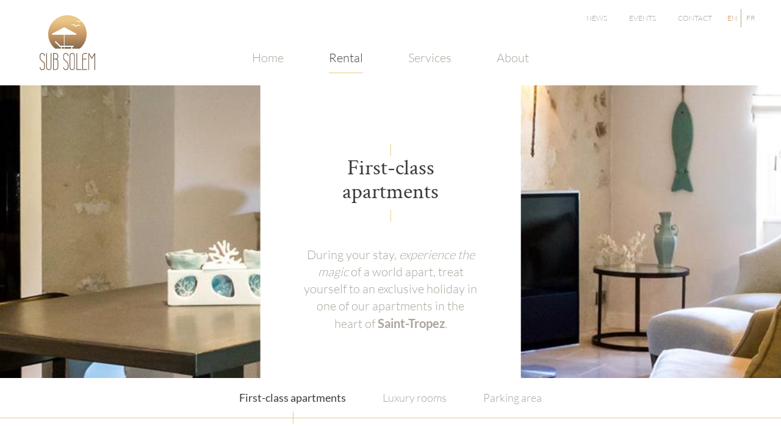

--- FILE ---
content_type: text/html; charset=utf-8
request_url: https://www.sub-solem.com/rental/first-class-apartments/
body_size: 48159
content:

<!doctype html>
<html lang="en" class="chrome chrome-138">
<head>
<meta charset="utf-8" />
<meta http-equiv="Accept-CH" content="DPR,ViewPort-Width,Width" />

<link href="/thumbnails/96122-2000-500-Crop.jpg" rel="preload" as="image" fetchpriority="high" />
<link href="https://fonts.googleapis.com" rel="dns-prefetch" />
<link href="https://fonts.gstatic.com" rel="dns-prefetch" />
<link href="https://fonts.googleapis.com" rel="preconnect" />
<link href="https://fonts.gstatic.com" rel="preconnect" />
<link href="/custom/css/default.less?v=9" rel="prefetch" type="style" />

<style nonce="8037907f07ef4372b9963a1e50677411">
/*!
 * Bootstrap v4.3.1 (https://getbootstrap.com/)
 * Copyright 2011-2019 The Bootstrap Authors
 * Copyright 2011-2019 Twitter, Inc.
 * Licensed under MIT (https://github.com/twbs/bootstrap/blob/master/LICENSE)
 */
:root{--blue:#007bff;--indigo:#6610f2;--purple:#6f42c1;--pink:#e83e8c;--red:#dc3545;--orange:#fd7e14;--yellow:#ffc107;--green:#28a745;--teal:#20c997;--cyan:#17a2b8;--white:#fff;--gray:#6c757d;--gray-dark:#343a40;--primary:#007bff;--secondary:#6c757d;--success:#28a745;--info:#17a2b8;--warning:#ffc107;--danger:#dc3545;--light:#f8f9fa;--dark:#343a40;--breakpoint-xs:0;--breakpoint-sm:576px;--breakpoint-md:768px;--breakpoint-lg:992px;--breakpoint-xl:1200px;--font-family-sans-serif:-apple-system,BlinkMacSystemFont,"Segoe UI",Roboto,"Helvetica Neue",Arial,"Noto Sans",sans-serif,"Apple Color Emoji","Segoe UI Emoji","Segoe UI Symbol","Noto Color Emoji";--font-family-monospace:SFMono-Regular,Menlo,Monaco,Consolas,"Liberation Mono","Courier New",monospace;}*,*::before,*::after{box-sizing:border-box;}html{font-family:sans-serif;line-height:1.15;-webkit-text-size-adjust:100%;-webkit-tap-highlight-color:transparent;}article,aside,figcaption,figure,footer,header,hgroup,main,nav,section{display:block;}body{margin:0;font-family:-apple-system,BlinkMacSystemFont,"Segoe UI",Roboto,"Helvetica Neue",Arial,"Noto Sans",sans-serif,"Apple Color Emoji","Segoe UI Emoji","Segoe UI Symbol","Noto Color Emoji";font-size:1rem;font-weight:400;line-height:1.5;color:#212529;text-align:left;background-color:#fff;}[tabindex="-1"]:focus{outline:0 !important;}hr{box-sizing:content-box;height:0;overflow:visible;}h1,h2,h3,h4,h5,h6{margin-top:0;margin-bottom:.5rem;}p{margin-top:0;margin-bottom:1rem;}abbr[title],abbr[data-original-title]{text-decoration:underline;text-decoration:underline dotted;cursor:help;border-bottom:0;text-decoration-skip-ink:none;}address{margin-bottom:1rem;font-style:normal;line-height:inherit;}ol,ul,dl{margin-top:0;margin-bottom:1rem;}ol ol,ul ul,ol ul,ul ol{margin-bottom:0;}dt{font-weight:700;}dd{margin-bottom:.5rem;margin-left:0;}blockquote{margin:0 0 1rem;}b,strong{font-weight:bolder;}small{font-size:80%;}sub,sup{position:relative;font-size:75%;line-height:0;vertical-align:baseline;}sub{bottom:-.25em;}sup{top:-.5em;}a{color:#007bff;text-decoration:none;background-color:transparent;}a:hover{color:#0056b3;text-decoration:underline;}a:not([href]):not([tabindex]){color:inherit;text-decoration:none;}a:not([href]):not([tabindex]):hover,a:not([href]):not([tabindex]):focus{color:inherit;text-decoration:none;}a:not([href]):not([tabindex]):focus{outline:0;}pre,code,kbd,samp{font-family:SFMono-Regular,Menlo,Monaco,Consolas,"Liberation Mono","Courier New",monospace;font-size:1em;}pre{margin-top:0;margin-bottom:1rem;overflow:auto;}figure{margin:0 0 1rem;}img{vertical-align:middle;border-style:none;}svg{overflow:hidden;vertical-align:middle;}table{border-collapse:collapse;}caption{padding-top:.75rem;padding-bottom:.75rem;color:#6c757d;text-align:left;caption-side:bottom;}th{text-align:inherit;}label{display:inline-block;margin-bottom:.5rem;}button{border-radius:0;}button:focus{outline:1px dotted;outline:5px auto -webkit-focus-ring-color;}input,button,select,optgroup,textarea{margin:0;font-family:inherit;font-size:inherit;line-height:inherit;}button,input{overflow:visible;}button,select{text-transform:none;}select{word-wrap:normal;}button,[type="button"],[type="reset"],[type="submit"]{-webkit-appearance:button;}button:not(:disabled),[type="button"]:not(:disabled),[type="reset"]:not(:disabled),[type="submit"]:not(:disabled){cursor:pointer;}button::-moz-focus-inner,[type="button"]::-moz-focus-inner,[type="reset"]::-moz-focus-inner,[type="submit"]::-moz-focus-inner{padding:0;border-style:none;}input[type="radio"],input[type="checkbox"]{box-sizing:border-box;padding:0;}input[type="date"],input[type="time"],input[type="datetime-local"],input[type="month"]{-webkit-appearance:listbox;}textarea{overflow:auto;resize:vertical;}fieldset{min-width:0;padding:0;margin:0;border:0;}legend{display:block;width:100%;max-width:100%;padding:0;margin-bottom:.5rem;font-size:1.5rem;line-height:inherit;color:inherit;white-space:normal;}progress{vertical-align:baseline;}[type="number"]::-webkit-inner-spin-button,[type="number"]::-webkit-outer-spin-button{height:auto;}[type="search"]{outline-offset:-2px;-webkit-appearance:none;}[type="search"]::-webkit-search-decoration{-webkit-appearance:none;}::-webkit-file-upload-button{font:inherit;-webkit-appearance:button;}output{display:inline-block;}summary{display:list-item;cursor:pointer;}template{display:none;}[hidden]{display:none !important;}h1,h2,h3,h4,h5,h6,.h1,.h2,.h3,.h4,.h5,.h6{margin-bottom:.5rem;font-weight:500;line-height:1.2;}h1,.h1{font-size:2.5rem;}h2,.h2{font-size:2rem;}h3,.h3{font-size:1.75rem;}h4,.h4{font-size:1.5rem;}h5,.h5{font-size:1.25rem;}h6,.h6{font-size:1rem;}.lead{font-size:1.25rem;font-weight:300;}.display-1{font-size:6rem;font-weight:300;line-height:1.2;}.display-2{font-size:5.5rem;font-weight:300;line-height:1.2;}.display-3{font-size:4.5rem;font-weight:300;line-height:1.2;}.display-4{font-size:3.5rem;font-weight:300;line-height:1.2;}hr{margin-top:1rem;margin-bottom:1rem;border:0;border-top:1px solid rgba(0,0,0,.1);}small,.small{font-size:80%;font-weight:400;}mark,.mark{padding:.2em;background-color:#fcf8e3;}.list-unstyled{padding-left:0;list-style:none;}.list-inline{padding-left:0;list-style:none;}.list-inline-item{display:inline-block;}.list-inline-item:not(:last-child){margin-right:.5rem;}.initialism{font-size:90%;text-transform:uppercase;}.blockquote{margin-bottom:1rem;font-size:1.25rem;}.blockquote-footer{display:block;font-size:80%;color:#6c757d;}.blockquote-footer::before{content:"— ";}.img-fluid{max-width:100%;height:auto;}.img-thumbnail{padding:.25rem;background-color:#fff;border:1px solid #dee2e6;border-radius:.25rem;max-width:100%;height:auto;}.figure{display:inline-block;}.figure-img{margin-bottom:.5rem;line-height:1;}.figure-caption{font-size:90%;color:#6c757d;}.container{width:100%;padding-right:15px;padding-left:15px;margin-right:auto;margin-left:auto;}@media(min-width:576px){.container{max-width:540px;}}@media(min-width:768px){.container{max-width:720px;}}@media(min-width:992px){.container{max-width:960px;}}@media(min-width:1200px){.container{max-width:1140px;}}.container-fluid{width:100%;padding-right:15px;padding-left:15px;margin-right:auto;margin-left:auto;}.row{display:flex;flex-wrap:wrap;margin-right:-15px;margin-left:-15px;}.no-gutters{margin-right:0;margin-left:0;}.no-gutters>.col,.no-gutters>[class*="col-"]{padding-right:0;padding-left:0;}.col-1,.col-2,.col-3,.col-4,.col-5,.col-6,.col-7,.col-8,.col-9,.col-10,.col-11,.col-12,.col,.col-auto,.col-sm-1,.col-sm-2,.col-sm-3,.col-sm-4,.col-sm-5,.col-sm-6,.col-sm-7,.col-sm-8,.col-sm-9,.col-sm-10,.col-sm-11,.col-sm-12,.col-sm,.col-sm-auto,.col-md-1,.col-md-2,.col-md-3,.col-md-4,.col-md-5,.col-md-6,.col-md-7,.col-md-8,.col-md-9,.col-md-10,.col-md-11,.col-md-12,.col-md,.col-md-auto,.col-lg-1,.col-lg-2,.col-lg-3,.col-lg-4,.col-lg-5,.col-lg-6,.col-lg-7,.col-lg-8,.col-lg-9,.col-lg-10,.col-lg-11,.col-lg-12,.col-lg,.col-lg-auto,.col-xl-1,.col-xl-2,.col-xl-3,.col-xl-4,.col-xl-5,.col-xl-6,.col-xl-7,.col-xl-8,.col-xl-9,.col-xl-10,.col-xl-11,.col-xl-12,.col-xl,.col-xl-auto{position:relative;width:100%;padding-right:15px;padding-left:15px;}.col{flex-basis:0;flex-grow:1;max-width:100%;}.col-auto{flex:0 0 auto;width:auto;max-width:100%;}.col-1{flex:0 0 8.33333%;max-width:8.33333%;}.col-2{flex:0 0 16.66667%;max-width:16.66667%;}.col-3{flex:0 0 25%;max-width:25%;}.col-4{flex:0 0 33.33333%;max-width:33.33333%;}.col-5{flex:0 0 41.66667%;max-width:41.66667%;}.col-6{flex:0 0 50%;max-width:50%;}.col-7{flex:0 0 58.33333%;max-width:58.33333%;}.col-8{flex:0 0 66.66667%;max-width:66.66667%;}.col-9{flex:0 0 75%;max-width:75%;}.col-10{flex:0 0 83.33333%;max-width:83.33333%;}.col-11{flex:0 0 91.66667%;max-width:91.66667%;}.col-12{flex:0 0 100%;max-width:100%;}.order-first{order:-1;}.order-last{order:13;}.order-0{order:0;}.order-1{order:1;}.order-2{order:2;}.order-3{order:3;}.order-4{order:4;}.order-5{order:5;}.order-6{order:6;}.order-7{order:7;}.order-8{order:8;}.order-9{order:9;}.order-10{order:10;}.order-11{order:11;}.order-12{order:12;}.offset-1{margin-left:8.33333%;}.offset-2{margin-left:16.66667%;}.offset-3{margin-left:25%;}.offset-4{margin-left:33.33333%;}.offset-5{margin-left:41.66667%;}.offset-6{margin-left:50%;}.offset-7{margin-left:58.33333%;}.offset-8{margin-left:66.66667%;}.offset-9{margin-left:75%;}.offset-10{margin-left:83.33333%;}.offset-11{margin-left:91.66667%;}@media(min-width:576px){.col-sm{flex-basis:0;flex-grow:1;max-width:100%;}.col-sm-auto{flex:0 0 auto;width:auto;max-width:100%;}.col-sm-1{flex:0 0 8.33333%;max-width:8.33333%;}.col-sm-2{flex:0 0 16.66667%;max-width:16.66667%;}.col-sm-3{flex:0 0 25%;max-width:25%;}.col-sm-4{flex:0 0 33.33333%;max-width:33.33333%;}.col-sm-5{flex:0 0 41.66667%;max-width:41.66667%;}.col-sm-6{flex:0 0 50%;max-width:50%;}.col-sm-7{flex:0 0 58.33333%;max-width:58.33333%;}.col-sm-8{flex:0 0 66.66667%;max-width:66.66667%;}.col-sm-9{flex:0 0 75%;max-width:75%;}.col-sm-10{flex:0 0 83.33333%;max-width:83.33333%;}.col-sm-11{flex:0 0 91.66667%;max-width:91.66667%;}.col-sm-12{flex:0 0 100%;max-width:100%;}.order-sm-first{order:-1;}.order-sm-last{order:13;}.order-sm-0{order:0;}.order-sm-1{order:1;}.order-sm-2{order:2;}.order-sm-3{order:3;}.order-sm-4{order:4;}.order-sm-5{order:5;}.order-sm-6{order:6;}.order-sm-7{order:7;}.order-sm-8{order:8;}.order-sm-9{order:9;}.order-sm-10{order:10;}.order-sm-11{order:11;}.order-sm-12{order:12;}.offset-sm-0{margin-left:0;}.offset-sm-1{margin-left:8.33333%;}.offset-sm-2{margin-left:16.66667%;}.offset-sm-3{margin-left:25%;}.offset-sm-4{margin-left:33.33333%;}.offset-sm-5{margin-left:41.66667%;}.offset-sm-6{margin-left:50%;}.offset-sm-7{margin-left:58.33333%;}.offset-sm-8{margin-left:66.66667%;}.offset-sm-9{margin-left:75%;}.offset-sm-10{margin-left:83.33333%;}.offset-sm-11{margin-left:91.66667%;}}@media(min-width:768px){.col-md{flex-basis:0;flex-grow:1;max-width:100%;}.col-md-auto{flex:0 0 auto;width:auto;max-width:100%;}.col-md-1{flex:0 0 8.33333%;max-width:8.33333%;}.col-md-2{flex:0 0 16.66667%;max-width:16.66667%;}.col-md-3{flex:0 0 25%;max-width:25%;}.col-md-4{flex:0 0 33.33333%;max-width:33.33333%;}.col-md-5{flex:0 0 41.66667%;max-width:41.66667%;}.col-md-6{flex:0 0 50%;max-width:50%;}.col-md-7{flex:0 0 58.33333%;max-width:58.33333%;}.col-md-8{flex:0 0 66.66667%;max-width:66.66667%;}.col-md-9{flex:0 0 75%;max-width:75%;}.col-md-10{flex:0 0 83.33333%;max-width:83.33333%;}.col-md-11{flex:0 0 91.66667%;max-width:91.66667%;}.col-md-12{flex:0 0 100%;max-width:100%;}.order-md-first{order:-1;}.order-md-last{order:13;}.order-md-0{order:0;}.order-md-1{order:1;}.order-md-2{order:2;}.order-md-3{order:3;}.order-md-4{order:4;}.order-md-5{order:5;}.order-md-6{order:6;}.order-md-7{order:7;}.order-md-8{order:8;}.order-md-9{order:9;}.order-md-10{order:10;}.order-md-11{order:11;}.order-md-12{order:12;}.offset-md-0{margin-left:0;}.offset-md-1{margin-left:8.33333%;}.offset-md-2{margin-left:16.66667%;}.offset-md-3{margin-left:25%;}.offset-md-4{margin-left:33.33333%;}.offset-md-5{margin-left:41.66667%;}.offset-md-6{margin-left:50%;}.offset-md-7{margin-left:58.33333%;}.offset-md-8{margin-left:66.66667%;}.offset-md-9{margin-left:75%;}.offset-md-10{margin-left:83.33333%;}.offset-md-11{margin-left:91.66667%;}}@media(min-width:992px){.col-lg{flex-basis:0;flex-grow:1;max-width:100%;}.col-lg-auto{flex:0 0 auto;width:auto;max-width:100%;}.col-lg-1{flex:0 0 8.33333%;max-width:8.33333%;}.col-lg-2{flex:0 0 16.66667%;max-width:16.66667%;}.col-lg-3{flex:0 0 25%;max-width:25%;}.col-lg-4{flex:0 0 33.33333%;max-width:33.33333%;}.col-lg-5{flex:0 0 41.66667%;max-width:41.66667%;}.col-lg-6{flex:0 0 50%;max-width:50%;}.col-lg-7{flex:0 0 58.33333%;max-width:58.33333%;}.col-lg-8{flex:0 0 66.66667%;max-width:66.66667%;}.col-lg-9{flex:0 0 75%;max-width:75%;}.col-lg-10{flex:0 0 83.33333%;max-width:83.33333%;}.col-lg-11{flex:0 0 91.66667%;max-width:91.66667%;}.col-lg-12{flex:0 0 100%;max-width:100%;}.order-lg-first{order:-1;}.order-lg-last{order:13;}.order-lg-0{order:0;}.order-lg-1{order:1;}.order-lg-2{order:2;}.order-lg-3{order:3;}.order-lg-4{order:4;}.order-lg-5{order:5;}.order-lg-6{order:6;}.order-lg-7{order:7;}.order-lg-8{order:8;}.order-lg-9{order:9;}.order-lg-10{order:10;}.order-lg-11{order:11;}.order-lg-12{order:12;}.offset-lg-0{margin-left:0;}.offset-lg-1{margin-left:8.33333%;}.offset-lg-2{margin-left:16.66667%;}.offset-lg-3{margin-left:25%;}.offset-lg-4{margin-left:33.33333%;}.offset-lg-5{margin-left:41.66667%;}.offset-lg-6{margin-left:50%;}.offset-lg-7{margin-left:58.33333%;}.offset-lg-8{margin-left:66.66667%;}.offset-lg-9{margin-left:75%;}.offset-lg-10{margin-left:83.33333%;}.offset-lg-11{margin-left:91.66667%;}}@media(min-width:1200px){.col-xl{flex-basis:0;flex-grow:1;max-width:100%;}.col-xl-auto{flex:0 0 auto;width:auto;max-width:100%;}.col-xl-1{flex:0 0 8.33333%;max-width:8.33333%;}.col-xl-2{flex:0 0 16.66667%;max-width:16.66667%;}.col-xl-3{flex:0 0 25%;max-width:25%;}.col-xl-4{flex:0 0 33.33333%;max-width:33.33333%;}.col-xl-5{flex:0 0 41.66667%;max-width:41.66667%;}.col-xl-6{flex:0 0 50%;max-width:50%;}.col-xl-7{flex:0 0 58.33333%;max-width:58.33333%;}.col-xl-8{flex:0 0 66.66667%;max-width:66.66667%;}.col-xl-9{flex:0 0 75%;max-width:75%;}.col-xl-10{flex:0 0 83.33333%;max-width:83.33333%;}.col-xl-11{flex:0 0 91.66667%;max-width:91.66667%;}.col-xl-12{flex:0 0 100%;max-width:100%;}.order-xl-first{order:-1;}.order-xl-last{order:13;}.order-xl-0{order:0;}.order-xl-1{order:1;}.order-xl-2{order:2;}.order-xl-3{order:3;}.order-xl-4{order:4;}.order-xl-5{order:5;}.order-xl-6{order:6;}.order-xl-7{order:7;}.order-xl-8{order:8;}.order-xl-9{order:9;}.order-xl-10{order:10;}.order-xl-11{order:11;}.order-xl-12{order:12;}.offset-xl-0{margin-left:0;}.offset-xl-1{margin-left:8.33333%;}.offset-xl-2{margin-left:16.66667%;}.offset-xl-3{margin-left:25%;}.offset-xl-4{margin-left:33.33333%;}.offset-xl-5{margin-left:41.66667%;}.offset-xl-6{margin-left:50%;}.offset-xl-7{margin-left:58.33333%;}.offset-xl-8{margin-left:66.66667%;}.offset-xl-9{margin-left:75%;}.offset-xl-10{margin-left:83.33333%;}.offset-xl-11{margin-left:91.66667%;}}.table{width:100%;margin-bottom:1rem;color:#212529;}.table th,.table td{padding:.75rem;vertical-align:top;border-top:1px solid #dee2e6;}.table thead th{vertical-align:bottom;border-bottom:2px solid #dee2e6;}.table tbody+tbody{border-top:2px solid #dee2e6;}.table-sm th,.table-sm td{padding:.3rem;}.table-bordered{border:1px solid #dee2e6;}.table-bordered th,.table-bordered td{border:1px solid #dee2e6;}.table-bordered thead th,.table-bordered thead td{border-bottom-width:2px;}.table-borderless th,.table-borderless td,.table-borderless thead th,.table-borderless tbody+tbody{border:0;}.table-striped tbody tr:nth-of-type(odd){background-color:rgba(0,0,0,.05);}.table-hover tbody tr:hover{color:#212529;background-color:rgba(0,0,0,.075);}.table-primary,.table-primary>th,.table-primary>td{background-color:#b8daff;}.table-primary th,.table-primary td,.table-primary thead th,.table-primary tbody+tbody{border-color:#7abaff;}.table-hover .table-primary:hover{background-color:#9fcdff;}.table-hover .table-primary:hover>td,.table-hover .table-primary:hover>th{background-color:#9fcdff;}.table-secondary,.table-secondary>th,.table-secondary>td{background-color:#d6d8db;}.table-secondary th,.table-secondary td,.table-secondary thead th,.table-secondary tbody+tbody{border-color:#b3b7bb;}.table-hover .table-secondary:hover{background-color:#c8cbcf;}.table-hover .table-secondary:hover>td,.table-hover .table-secondary:hover>th{background-color:#c8cbcf;}.table-success,.table-success>th,.table-success>td{background-color:#c3e6cb;}.table-success th,.table-success td,.table-success thead th,.table-success tbody+tbody{border-color:#8fd19e;}.table-hover .table-success:hover{background-color:#b1dfbb;}.table-hover .table-success:hover>td,.table-hover .table-success:hover>th{background-color:#b1dfbb;}.table-info,.table-info>th,.table-info>td{background-color:#bee5eb;}.table-info th,.table-info td,.table-info thead th,.table-info tbody+tbody{border-color:#86cfda;}.table-hover .table-info:hover{background-color:#abdde5;}.table-hover .table-info:hover>td,.table-hover .table-info:hover>th{background-color:#abdde5;}.table-warning,.table-warning>th,.table-warning>td{background-color:#ffeeba;}.table-warning th,.table-warning td,.table-warning thead th,.table-warning tbody+tbody{border-color:#ffdf7e;}.table-hover .table-warning:hover{background-color:#ffe8a1;}.table-hover .table-warning:hover>td,.table-hover .table-warning:hover>th{background-color:#ffe8a1;}.table-danger,.table-danger>th,.table-danger>td{background-color:#f5c6cb;}.table-danger th,.table-danger td,.table-danger thead th,.table-danger tbody+tbody{border-color:#ed969e;}.table-hover .table-danger:hover{background-color:#f1b0b7;}.table-hover .table-danger:hover>td,.table-hover .table-danger:hover>th{background-color:#f1b0b7;}.table-light,.table-light>th,.table-light>td{background-color:#fdfdfe;}.table-light th,.table-light td,.table-light thead th,.table-light tbody+tbody{border-color:#fbfcfc;}.table-hover .table-light:hover{background-color:#ececf6;}.table-hover .table-light:hover>td,.table-hover .table-light:hover>th{background-color:#ececf6;}.table-dark,.table-dark>th,.table-dark>td{background-color:#c6c8ca;}.table-dark th,.table-dark td,.table-dark thead th,.table-dark tbody+tbody{border-color:#95999c;}.table-hover .table-dark:hover{background-color:#b9bbbe;}.table-hover .table-dark:hover>td,.table-hover .table-dark:hover>th{background-color:#b9bbbe;}.table-active,.table-active>th,.table-active>td{background-color:rgba(0,0,0,.075);}.table-hover .table-active:hover{background-color:rgba(0,0,0,.075);}.table-hover .table-active:hover>td,.table-hover .table-active:hover>th{background-color:rgba(0,0,0,.075);}.table .thead-dark th{color:#fff;background-color:#343a40;border-color:#454d55;}.table .thead-light th{color:#495057;background-color:#e9ecef;border-color:#dee2e6;}.table-dark{color:#fff;background-color:#343a40;}.table-dark th,.table-dark td,.table-dark thead th{border-color:#454d55;}.table-dark.table-bordered{border:0;}.table-dark.table-striped tbody tr:nth-of-type(odd){background-color:rgba(255,255,255,.05);}.table-dark.table-hover tbody tr:hover{color:#fff;background-color:rgba(255,255,255,.075);}@media(max-width:575.98px){.table-responsive-sm{display:block;width:100%;overflow-x:auto;-webkit-overflow-scrolling:touch;}.table-responsive-sm>.table-bordered{border:0;}}@media(max-width:767.98px){.table-responsive-md{display:block;width:100%;overflow-x:auto;-webkit-overflow-scrolling:touch;}.table-responsive-md>.table-bordered{border:0;}}@media(max-width:991.98px){.table-responsive-lg{display:block;width:100%;overflow-x:auto;-webkit-overflow-scrolling:touch;}.table-responsive-lg>.table-bordered{border:0;}}@media(max-width:1199.98px){.table-responsive-xl{display:block;width:100%;overflow-x:auto;-webkit-overflow-scrolling:touch;}.table-responsive-xl>.table-bordered{border:0;}}.table-responsive{display:block;width:100%;overflow-x:auto;-webkit-overflow-scrolling:touch;}.table-responsive>.table-bordered{border:0;}.form-control{display:block;width:100%;height:calc(1.5em + .75rem + 2px);padding:.375rem .75rem;font-size:1rem;font-weight:400;line-height:1.5;color:#495057;background-color:#fff;background-clip:padding-box;border:1px solid #ced4da;border-radius:.25rem;transition:border-color .15s ease-in-out,box-shadow .15s ease-in-out;}@media(prefers-reduced-motion:reduce){.form-control{transition:none;}}.form-control::-ms-expand{background-color:transparent;border:0;}.form-control:focus{color:#495057;background-color:#fff;border-color:#80bdff;outline:0;box-shadow:0 0 0 .2rem rgba(0,123,255,.25);}.form-control::placeholder{color:#6c757d;opacity:1;}.form-control:disabled,.form-control[readonly]{background-color:#e9ecef;opacity:1;}select.form-control:focus::-ms-value{color:#495057;background-color:#fff;}.form-control-file,.form-control-range{display:block;width:100%;}.col-form-label{padding-top:calc(.375rem + 1px);padding-bottom:calc(.375rem + 1px);margin-bottom:0;font-size:inherit;line-height:1.5;}.col-form-label-lg{padding-top:calc(.5rem + 1px);padding-bottom:calc(.5rem + 1px);font-size:1.25rem;line-height:1.5;}.col-form-label-sm{padding-top:calc(.25rem + 1px);padding-bottom:calc(.25rem + 1px);font-size:.875rem;line-height:1.5;}.form-control-plaintext{display:block;width:100%;padding-top:.375rem;padding-bottom:.375rem;margin-bottom:0;line-height:1.5;color:#212529;background-color:transparent;border:solid transparent;border-width:1px 0;}.form-control-plaintext.form-control-sm,.form-control-plaintext.form-control-lg{padding-right:0;padding-left:0;}.form-control-sm{height:calc(1.5em + .5rem + 2px);padding:.25rem .5rem;font-size:.875rem;line-height:1.5;border-radius:.2rem;}.form-control-lg{height:calc(1.5em + 1rem + 2px);padding:.5rem 1rem;font-size:1.25rem;line-height:1.5;border-radius:.3rem;}select.form-control[size],select.form-control[multiple]{height:auto;}textarea.form-control{height:auto;}.form-group{margin-bottom:1rem;}.form-text{display:block;margin-top:.25rem;}.form-row{display:flex;flex-wrap:wrap;margin-right:-5px;margin-left:-5px;}.form-row>.col,.form-row>[class*="col-"]{padding-right:5px;padding-left:5px;}.form-check{position:relative;display:block;padding-left:1.25rem;}.form-check-input{position:absolute;margin-top:.3rem;margin-left:-1.25rem;}.form-check-input:disabled~.form-check-label{color:#6c757d;}.form-check-label{margin-bottom:0;}.form-check-inline{display:inline-flex;align-items:center;padding-left:0;margin-right:.75rem;}.form-check-inline .form-check-input{position:static;margin-top:0;margin-right:.3125rem;margin-left:0;}.valid-feedback{display:none;width:100%;margin-top:.25rem;font-size:80%;color:#28a745;}.valid-tooltip{position:absolute;top:100%;z-index:5;display:none;max-width:100%;padding:.25rem .5rem;margin-top:.1rem;font-size:.875rem;line-height:1.5;color:#fff;background-color:rgba(40,167,69,.9);border-radius:.25rem;}.was-validated .form-control:valid,.form-control.is-valid{border-color:#28a745;padding-right:calc(1.5em + .75rem);background-image:url("data:image/svg+xml,%3csvg xmlns='http://www.w3.org/2000/svg' viewBox='0 0 8 8'%3e%3cpath fill='%2328a745' d='M2.3 6.73L.6 4.53c-.4-1.04.46-1.4 1.1-.8l1.1 1.4 3.4-3.8c.6-.63 1.6-.27 1.2.7l-4 4.6c-.43.5-.8.4-1.1.1z'/%3e%3c/svg%3e");background-repeat:no-repeat;background-position:center right calc(.375em + .1875rem);background-size:calc(.75em + .375rem) calc(.75em + .375rem);}.was-validated .form-control:valid:focus,.form-control.is-valid:focus{border-color:#28a745;box-shadow:0 0 0 .2rem rgba(40,167,69,.25);}.was-validated .form-control:valid~.valid-feedback,.was-validated .form-control:valid~.valid-tooltip,.form-control.is-valid~.valid-feedback,.form-control.is-valid~.valid-tooltip{display:block;}.was-validated textarea.form-control:valid,textarea.form-control.is-valid{padding-right:calc(1.5em + .75rem);background-position:top calc(.375em + .1875rem) right calc(.375em + .1875rem);}.was-validated .custom-select:valid,.custom-select.is-valid{border-color:#28a745;padding-right:calc((1em + .75rem)*3/4 + 1.75rem);background:url("data:image/svg+xml,%3csvg xmlns='http://www.w3.org/2000/svg' viewBox='0 0 4 5'%3e%3cpath fill='%23343a40' d='M2 0L0 2h4zm0 5L0 3h4z'/%3e%3c/svg%3e") no-repeat right .75rem center/8px 10px,url("data:image/svg+xml,%3csvg xmlns='http://www.w3.org/2000/svg' viewBox='0 0 8 8'%3e%3cpath fill='%2328a745' d='M2.3 6.73L.6 4.53c-.4-1.04.46-1.4 1.1-.8l1.1 1.4 3.4-3.8c.6-.63 1.6-.27 1.2.7l-4 4.6c-.43.5-.8.4-1.1.1z'/%3e%3c/svg%3e") #fff no-repeat center right 1.75rem/calc(.75em + .375rem) calc(.75em + .375rem);}.was-validated .custom-select:valid:focus,.custom-select.is-valid:focus{border-color:#28a745;box-shadow:0 0 0 .2rem rgba(40,167,69,.25);}.was-validated .custom-select:valid~.valid-feedback,.was-validated .custom-select:valid~.valid-tooltip,.custom-select.is-valid~.valid-feedback,.custom-select.is-valid~.valid-tooltip{display:block;}.was-validated .form-control-file:valid~.valid-feedback,.was-validated .form-control-file:valid~.valid-tooltip,.form-control-file.is-valid~.valid-feedback,.form-control-file.is-valid~.valid-tooltip{display:block;}.was-validated .form-check-input:valid~.form-check-label,.form-check-input.is-valid~.form-check-label{color:#28a745;}.was-validated .form-check-input:valid~.valid-feedback,.was-validated .form-check-input:valid~.valid-tooltip,.form-check-input.is-valid~.valid-feedback,.form-check-input.is-valid~.valid-tooltip{display:block;}.was-validated .custom-control-input:valid~.custom-control-label,.custom-control-input.is-valid~.custom-control-label{color:#28a745;}.was-validated .custom-control-input:valid~.custom-control-label::before,.custom-control-input.is-valid~.custom-control-label::before{border-color:#28a745;}.was-validated .custom-control-input:valid~.valid-feedback,.was-validated .custom-control-input:valid~.valid-tooltip,.custom-control-input.is-valid~.valid-feedback,.custom-control-input.is-valid~.valid-tooltip{display:block;}.was-validated .custom-control-input:valid:checked~.custom-control-label::before,.custom-control-input.is-valid:checked~.custom-control-label::before{border-color:#34ce57;background-color:#34ce57;}.was-validated .custom-control-input:valid:focus~.custom-control-label::before,.custom-control-input.is-valid:focus~.custom-control-label::before{box-shadow:0 0 0 .2rem rgba(40,167,69,.25);}.was-validated .custom-control-input:valid:focus:not(:checked)~.custom-control-label::before,.custom-control-input.is-valid:focus:not(:checked)~.custom-control-label::before{border-color:#28a745;}.was-validated .custom-file-input:valid~.custom-file-label,.custom-file-input.is-valid~.custom-file-label{border-color:#28a745;}.was-validated .custom-file-input:valid~.valid-feedback,.was-validated .custom-file-input:valid~.valid-tooltip,.custom-file-input.is-valid~.valid-feedback,.custom-file-input.is-valid~.valid-tooltip{display:block;}.was-validated .custom-file-input:valid:focus~.custom-file-label,.custom-file-input.is-valid:focus~.custom-file-label{border-color:#28a745;box-shadow:0 0 0 .2rem rgba(40,167,69,.25);}.invalid-feedback{display:none;width:100%;margin-top:.25rem;font-size:80%;color:#dc3545;}.invalid-tooltip{position:absolute;top:100%;z-index:5;display:none;max-width:100%;padding:.25rem .5rem;margin-top:.1rem;font-size:.875rem;line-height:1.5;color:#fff;background-color:rgba(220,53,69,.9);border-radius:.25rem;}.was-validated .form-control:invalid,.form-control.is-invalid{border-color:#dc3545;padding-right:calc(1.5em + .75rem);background-image:url("data:image/svg+xml,%3csvg xmlns='http://www.w3.org/2000/svg' fill='%23dc3545' viewBox='-2 -2 7 7'%3e%3cpath stroke='%23dc3545' d='M0 0l3 3m0-3L0 3'/%3e%3ccircle r='.5'/%3e%3ccircle cx='3' r='.5'/%3e%3ccircle cy='3' r='.5'/%3e%3ccircle cx='3' cy='3' r='.5'/%3e%3c/svg%3E");background-repeat:no-repeat;background-position:center right calc(.375em + .1875rem);background-size:calc(.75em + .375rem) calc(.75em + .375rem);}.was-validated .form-control:invalid:focus,.form-control.is-invalid:focus{border-color:#dc3545;box-shadow:0 0 0 .2rem rgba(220,53,69,.25);}.was-validated .form-control:invalid~.invalid-feedback,.was-validated .form-control:invalid~.invalid-tooltip,.form-control.is-invalid~.invalid-feedback,.form-control.is-invalid~.invalid-tooltip{display:block;}.was-validated textarea.form-control:invalid,textarea.form-control.is-invalid{padding-right:calc(1.5em + .75rem);background-position:top calc(.375em + .1875rem) right calc(.375em + .1875rem);}.was-validated .custom-select:invalid,.custom-select.is-invalid{border-color:#dc3545;padding-right:calc((1em + .75rem)*3/4 + 1.75rem);background:url("data:image/svg+xml,%3csvg xmlns='http://www.w3.org/2000/svg' viewBox='0 0 4 5'%3e%3cpath fill='%23343a40' d='M2 0L0 2h4zm0 5L0 3h4z'/%3e%3c/svg%3e") no-repeat right .75rem center/8px 10px,url("data:image/svg+xml,%3csvg xmlns='http://www.w3.org/2000/svg' fill='%23dc3545' viewBox='-2 -2 7 7'%3e%3cpath stroke='%23dc3545' d='M0 0l3 3m0-3L0 3'/%3e%3ccircle r='.5'/%3e%3ccircle cx='3' r='.5'/%3e%3ccircle cy='3' r='.5'/%3e%3ccircle cx='3' cy='3' r='.5'/%3e%3c/svg%3E") #fff no-repeat center right 1.75rem/calc(.75em + .375rem) calc(.75em + .375rem);}.was-validated .custom-select:invalid:focus,.custom-select.is-invalid:focus{border-color:#dc3545;box-shadow:0 0 0 .2rem rgba(220,53,69,.25);}.was-validated .custom-select:invalid~.invalid-feedback,.was-validated .custom-select:invalid~.invalid-tooltip,.custom-select.is-invalid~.invalid-feedback,.custom-select.is-invalid~.invalid-tooltip{display:block;}.was-validated .form-control-file:invalid~.invalid-feedback,.was-validated .form-control-file:invalid~.invalid-tooltip,.form-control-file.is-invalid~.invalid-feedback,.form-control-file.is-invalid~.invalid-tooltip{display:block;}.was-validated .form-check-input:invalid~.form-check-label,.form-check-input.is-invalid~.form-check-label{color:#dc3545;}.was-validated .form-check-input:invalid~.invalid-feedback,.was-validated .form-check-input:invalid~.invalid-tooltip,.form-check-input.is-invalid~.invalid-feedback,.form-check-input.is-invalid~.invalid-tooltip{display:block;}.was-validated .custom-control-input:invalid~.custom-control-label,.custom-control-input.is-invalid~.custom-control-label{color:#dc3545;}.was-validated .custom-control-input:invalid~.custom-control-label::before,.custom-control-input.is-invalid~.custom-control-label::before{border-color:#dc3545;}.was-validated .custom-control-input:invalid~.invalid-feedback,.was-validated .custom-control-input:invalid~.invalid-tooltip,.custom-control-input.is-invalid~.invalid-feedback,.custom-control-input.is-invalid~.invalid-tooltip{display:block;}.was-validated .custom-control-input:invalid:checked~.custom-control-label::before,.custom-control-input.is-invalid:checked~.custom-control-label::before{border-color:#e4606d;background-color:#e4606d;}.was-validated .custom-control-input:invalid:focus~.custom-control-label::before,.custom-control-input.is-invalid:focus~.custom-control-label::before{box-shadow:0 0 0 .2rem rgba(220,53,69,.25);}.was-validated .custom-control-input:invalid:focus:not(:checked)~.custom-control-label::before,.custom-control-input.is-invalid:focus:not(:checked)~.custom-control-label::before{border-color:#dc3545;}.was-validated .custom-file-input:invalid~.custom-file-label,.custom-file-input.is-invalid~.custom-file-label{border-color:#dc3545;}.was-validated .custom-file-input:invalid~.invalid-feedback,.was-validated .custom-file-input:invalid~.invalid-tooltip,.custom-file-input.is-invalid~.invalid-feedback,.custom-file-input.is-invalid~.invalid-tooltip{display:block;}.was-validated .custom-file-input:invalid:focus~.custom-file-label,.custom-file-input.is-invalid:focus~.custom-file-label{border-color:#dc3545;box-shadow:0 0 0 .2rem rgba(220,53,69,.25);}.form-inline{display:flex;flex-flow:row wrap;align-items:center;}.form-inline .form-check{width:100%;}@media(min-width:576px){.form-inline label{display:flex;align-items:center;justify-content:center;margin-bottom:0;}.form-inline .form-group{display:flex;flex:0 0 auto;flex-flow:row wrap;align-items:center;margin-bottom:0;}.form-inline .form-control{display:inline-block;width:auto;vertical-align:middle;}.form-inline .form-control-plaintext{display:inline-block;}.form-inline .input-group,.form-inline .custom-select{width:auto;}.form-inline .form-check{display:flex;align-items:center;justify-content:center;width:auto;padding-left:0;}.form-inline .form-check-input{position:relative;flex-shrink:0;margin-top:0;margin-right:.25rem;margin-left:0;}.form-inline .custom-control{align-items:center;justify-content:center;}.form-inline .custom-control-label{margin-bottom:0;}}.btn{display:inline-block;font-weight:400;color:#212529;text-align:center;vertical-align:middle;user-select:none;background-color:transparent;border:1px solid transparent;padding:.375rem .75rem;font-size:1rem;line-height:1.5;border-radius:.25rem;transition:color .15s ease-in-out,background-color .15s ease-in-out,border-color .15s ease-in-out,box-shadow .15s ease-in-out;}@media(prefers-reduced-motion:reduce){.btn{transition:none;}}.btn:hover{color:#212529;text-decoration:none;}.btn:focus,.btn.focus{outline:0;box-shadow:0 0 0 .2rem rgba(0,123,255,.25);}.btn.disabled,.btn:disabled{opacity:.65;}a.btn.disabled,fieldset:disabled a.btn{pointer-events:none;}.btn-primary{color:#fff;background-color:#007bff;border-color:#007bff;}.btn-primary:hover{color:#fff;background-color:#0069d9;border-color:#0062cc;}.btn-primary:focus,.btn-primary.focus{box-shadow:0 0 0 .2rem rgba(38,143,255,.5);}.btn-primary.disabled,.btn-primary:disabled{color:#fff;background-color:#007bff;border-color:#007bff;}.btn-primary:not(:disabled):not(.disabled):active,.btn-primary:not(:disabled):not(.disabled).active,.show>.btn-primary.dropdown-toggle{color:#fff;background-color:#0062cc;border-color:#005cbf;}.btn-primary:not(:disabled):not(.disabled):active:focus,.btn-primary:not(:disabled):not(.disabled).active:focus,.show>.btn-primary.dropdown-toggle:focus{box-shadow:0 0 0 .2rem rgba(38,143,255,.5);}.btn-secondary{color:#fff;background-color:#6c757d;border-color:#6c757d;}.btn-secondary:hover{color:#fff;background-color:#5a6268;border-color:#545b62;}.btn-secondary:focus,.btn-secondary.focus{box-shadow:0 0 0 .2rem rgba(130,138,145,.5);}.btn-secondary.disabled,.btn-secondary:disabled{color:#fff;background-color:#6c757d;border-color:#6c757d;}.btn-secondary:not(:disabled):not(.disabled):active,.btn-secondary:not(:disabled):not(.disabled).active,.show>.btn-secondary.dropdown-toggle{color:#fff;background-color:#545b62;border-color:#4e555b;}.btn-secondary:not(:disabled):not(.disabled):active:focus,.btn-secondary:not(:disabled):not(.disabled).active:focus,.show>.btn-secondary.dropdown-toggle:focus{box-shadow:0 0 0 .2rem rgba(130,138,145,.5);}.btn-success{color:#fff;background-color:#28a745;border-color:#28a745;}.btn-success:hover{color:#fff;background-color:#218838;border-color:#1e7e34;}.btn-success:focus,.btn-success.focus{box-shadow:0 0 0 .2rem rgba(72,180,97,.5);}.btn-success.disabled,.btn-success:disabled{color:#fff;background-color:#28a745;border-color:#28a745;}.btn-success:not(:disabled):not(.disabled):active,.btn-success:not(:disabled):not(.disabled).active,.show>.btn-success.dropdown-toggle{color:#fff;background-color:#1e7e34;border-color:#1c7430;}.btn-success:not(:disabled):not(.disabled):active:focus,.btn-success:not(:disabled):not(.disabled).active:focus,.show>.btn-success.dropdown-toggle:focus{box-shadow:0 0 0 .2rem rgba(72,180,97,.5);}.btn-info{color:#fff;background-color:#17a2b8;border-color:#17a2b8;}.btn-info:hover{color:#fff;background-color:#138496;border-color:#117a8b;}.btn-info:focus,.btn-info.focus{box-shadow:0 0 0 .2rem rgba(58,176,195,.5);}.btn-info.disabled,.btn-info:disabled{color:#fff;background-color:#17a2b8;border-color:#17a2b8;}.btn-info:not(:disabled):not(.disabled):active,.btn-info:not(:disabled):not(.disabled).active,.show>.btn-info.dropdown-toggle{color:#fff;background-color:#117a8b;border-color:#10707f;}.btn-info:not(:disabled):not(.disabled):active:focus,.btn-info:not(:disabled):not(.disabled).active:focus,.show>.btn-info.dropdown-toggle:focus{box-shadow:0 0 0 .2rem rgba(58,176,195,.5);}.btn-warning{color:#212529;background-color:#ffc107;border-color:#ffc107;}.btn-warning:hover{color:#212529;background-color:#e0a800;border-color:#d39e00;}.btn-warning:focus,.btn-warning.focus{box-shadow:0 0 0 .2rem rgba(222,170,12,.5);}.btn-warning.disabled,.btn-warning:disabled{color:#212529;background-color:#ffc107;border-color:#ffc107;}.btn-warning:not(:disabled):not(.disabled):active,.btn-warning:not(:disabled):not(.disabled).active,.show>.btn-warning.dropdown-toggle{color:#212529;background-color:#d39e00;border-color:#c69500;}.btn-warning:not(:disabled):not(.disabled):active:focus,.btn-warning:not(:disabled):not(.disabled).active:focus,.show>.btn-warning.dropdown-toggle:focus{box-shadow:0 0 0 .2rem rgba(222,170,12,.5);}.btn-danger{color:#fff;background-color:#dc3545;border-color:#dc3545;}.btn-danger:hover{color:#fff;background-color:#c82333;border-color:#bd2130;}.btn-danger:focus,.btn-danger.focus{box-shadow:0 0 0 .2rem rgba(225,83,97,.5);}.btn-danger.disabled,.btn-danger:disabled{color:#fff;background-color:#dc3545;border-color:#dc3545;}.btn-danger:not(:disabled):not(.disabled):active,.btn-danger:not(:disabled):not(.disabled).active,.show>.btn-danger.dropdown-toggle{color:#fff;background-color:#bd2130;border-color:#b21f2d;}.btn-danger:not(:disabled):not(.disabled):active:focus,.btn-danger:not(:disabled):not(.disabled).active:focus,.show>.btn-danger.dropdown-toggle:focus{box-shadow:0 0 0 .2rem rgba(225,83,97,.5);}.btn-light{color:#212529;background-color:#f8f9fa;border-color:#f8f9fa;}.btn-light:hover{color:#212529;background-color:#e2e6ea;border-color:#dae0e5;}.btn-light:focus,.btn-light.focus{box-shadow:0 0 0 .2rem rgba(216,217,219,.5);}.btn-light.disabled,.btn-light:disabled{color:#212529;background-color:#f8f9fa;border-color:#f8f9fa;}.btn-light:not(:disabled):not(.disabled):active,.btn-light:not(:disabled):not(.disabled).active,.show>.btn-light.dropdown-toggle{color:#212529;background-color:#dae0e5;border-color:#d3d9df;}.btn-light:not(:disabled):not(.disabled):active:focus,.btn-light:not(:disabled):not(.disabled).active:focus,.show>.btn-light.dropdown-toggle:focus{box-shadow:0 0 0 .2rem rgba(216,217,219,.5);}.btn-dark{color:#fff;background-color:#343a40;border-color:#343a40;}.btn-dark:hover{color:#fff;background-color:#23272b;border-color:#1d2124;}.btn-dark:focus,.btn-dark.focus{box-shadow:0 0 0 .2rem rgba(82,88,93,.5);}.btn-dark.disabled,.btn-dark:disabled{color:#fff;background-color:#343a40;border-color:#343a40;}.btn-dark:not(:disabled):not(.disabled):active,.btn-dark:not(:disabled):not(.disabled).active,.show>.btn-dark.dropdown-toggle{color:#fff;background-color:#1d2124;border-color:#171a1d;}.btn-dark:not(:disabled):not(.disabled):active:focus,.btn-dark:not(:disabled):not(.disabled).active:focus,.show>.btn-dark.dropdown-toggle:focus{box-shadow:0 0 0 .2rem rgba(82,88,93,.5);}.btn-outline-primary{color:#007bff;border-color:#007bff;}.btn-outline-primary:hover{color:#fff;background-color:#007bff;border-color:#007bff;}.btn-outline-primary:focus,.btn-outline-primary.focus{box-shadow:0 0 0 .2rem rgba(0,123,255,.5);}.btn-outline-primary.disabled,.btn-outline-primary:disabled{color:#007bff;background-color:transparent;}.btn-outline-primary:not(:disabled):not(.disabled):active,.btn-outline-primary:not(:disabled):not(.disabled).active,.show>.btn-outline-primary.dropdown-toggle{color:#fff;background-color:#007bff;border-color:#007bff;}.btn-outline-primary:not(:disabled):not(.disabled):active:focus,.btn-outline-primary:not(:disabled):not(.disabled).active:focus,.show>.btn-outline-primary.dropdown-toggle:focus{box-shadow:0 0 0 .2rem rgba(0,123,255,.5);}.btn-outline-secondary{color:#6c757d;border-color:#6c757d;}.btn-outline-secondary:hover{color:#fff;background-color:#6c757d;border-color:#6c757d;}.btn-outline-secondary:focus,.btn-outline-secondary.focus{box-shadow:0 0 0 .2rem rgba(108,117,125,.5);}.btn-outline-secondary.disabled,.btn-outline-secondary:disabled{color:#6c757d;background-color:transparent;}.btn-outline-secondary:not(:disabled):not(.disabled):active,.btn-outline-secondary:not(:disabled):not(.disabled).active,.show>.btn-outline-secondary.dropdown-toggle{color:#fff;background-color:#6c757d;border-color:#6c757d;}.btn-outline-secondary:not(:disabled):not(.disabled):active:focus,.btn-outline-secondary:not(:disabled):not(.disabled).active:focus,.show>.btn-outline-secondary.dropdown-toggle:focus{box-shadow:0 0 0 .2rem rgba(108,117,125,.5);}.btn-outline-success{color:#28a745;border-color:#28a745;}.btn-outline-success:hover{color:#fff;background-color:#28a745;border-color:#28a745;}.btn-outline-success:focus,.btn-outline-success.focus{box-shadow:0 0 0 .2rem rgba(40,167,69,.5);}.btn-outline-success.disabled,.btn-outline-success:disabled{color:#28a745;background-color:transparent;}.btn-outline-success:not(:disabled):not(.disabled):active,.btn-outline-success:not(:disabled):not(.disabled).active,.show>.btn-outline-success.dropdown-toggle{color:#fff;background-color:#28a745;border-color:#28a745;}.btn-outline-success:not(:disabled):not(.disabled):active:focus,.btn-outline-success:not(:disabled):not(.disabled).active:focus,.show>.btn-outline-success.dropdown-toggle:focus{box-shadow:0 0 0 .2rem rgba(40,167,69,.5);}.btn-outline-info{color:#17a2b8;border-color:#17a2b8;}.btn-outline-info:hover{color:#fff;background-color:#17a2b8;border-color:#17a2b8;}.btn-outline-info:focus,.btn-outline-info.focus{box-shadow:0 0 0 .2rem rgba(23,162,184,.5);}.btn-outline-info.disabled,.btn-outline-info:disabled{color:#17a2b8;background-color:transparent;}.btn-outline-info:not(:disabled):not(.disabled):active,.btn-outline-info:not(:disabled):not(.disabled).active,.show>.btn-outline-info.dropdown-toggle{color:#fff;background-color:#17a2b8;border-color:#17a2b8;}.btn-outline-info:not(:disabled):not(.disabled):active:focus,.btn-outline-info:not(:disabled):not(.disabled).active:focus,.show>.btn-outline-info.dropdown-toggle:focus{box-shadow:0 0 0 .2rem rgba(23,162,184,.5);}.btn-outline-warning{color:#ffc107;border-color:#ffc107;}.btn-outline-warning:hover{color:#212529;background-color:#ffc107;border-color:#ffc107;}.btn-outline-warning:focus,.btn-outline-warning.focus{box-shadow:0 0 0 .2rem rgba(255,193,7,.5);}.btn-outline-warning.disabled,.btn-outline-warning:disabled{color:#ffc107;background-color:transparent;}.btn-outline-warning:not(:disabled):not(.disabled):active,.btn-outline-warning:not(:disabled):not(.disabled).active,.show>.btn-outline-warning.dropdown-toggle{color:#212529;background-color:#ffc107;border-color:#ffc107;}.btn-outline-warning:not(:disabled):not(.disabled):active:focus,.btn-outline-warning:not(:disabled):not(.disabled).active:focus,.show>.btn-outline-warning.dropdown-toggle:focus{box-shadow:0 0 0 .2rem rgba(255,193,7,.5);}.btn-outline-danger{color:#dc3545;border-color:#dc3545;}.btn-outline-danger:hover{color:#fff;background-color:#dc3545;border-color:#dc3545;}.btn-outline-danger:focus,.btn-outline-danger.focus{box-shadow:0 0 0 .2rem rgba(220,53,69,.5);}.btn-outline-danger.disabled,.btn-outline-danger:disabled{color:#dc3545;background-color:transparent;}.btn-outline-danger:not(:disabled):not(.disabled):active,.btn-outline-danger:not(:disabled):not(.disabled).active,.show>.btn-outline-danger.dropdown-toggle{color:#fff;background-color:#dc3545;border-color:#dc3545;}.btn-outline-danger:not(:disabled):not(.disabled):active:focus,.btn-outline-danger:not(:disabled):not(.disabled).active:focus,.show>.btn-outline-danger.dropdown-toggle:focus{box-shadow:0 0 0 .2rem rgba(220,53,69,.5);}.btn-outline-light{color:#f8f9fa;border-color:#f8f9fa;}.btn-outline-light:hover{color:#212529;background-color:#f8f9fa;border-color:#f8f9fa;}.btn-outline-light:focus,.btn-outline-light.focus{box-shadow:0 0 0 .2rem rgba(248,249,250,.5);}.btn-outline-light.disabled,.btn-outline-light:disabled{color:#f8f9fa;background-color:transparent;}.btn-outline-light:not(:disabled):not(.disabled):active,.btn-outline-light:not(:disabled):not(.disabled).active,.show>.btn-outline-light.dropdown-toggle{color:#212529;background-color:#f8f9fa;border-color:#f8f9fa;}.btn-outline-light:not(:disabled):not(.disabled):active:focus,.btn-outline-light:not(:disabled):not(.disabled).active:focus,.show>.btn-outline-light.dropdown-toggle:focus{box-shadow:0 0 0 .2rem rgba(248,249,250,.5);}.btn-outline-dark{color:#343a40;border-color:#343a40;}.btn-outline-dark:hover{color:#fff;background-color:#343a40;border-color:#343a40;}.btn-outline-dark:focus,.btn-outline-dark.focus{box-shadow:0 0 0 .2rem rgba(52,58,64,.5);}.btn-outline-dark.disabled,.btn-outline-dark:disabled{color:#343a40;background-color:transparent;}.btn-outline-dark:not(:disabled):not(.disabled):active,.btn-outline-dark:not(:disabled):not(.disabled).active,.show>.btn-outline-dark.dropdown-toggle{color:#fff;background-color:#343a40;border-color:#343a40;}.btn-outline-dark:not(:disabled):not(.disabled):active:focus,.btn-outline-dark:not(:disabled):not(.disabled).active:focus,.show>.btn-outline-dark.dropdown-toggle:focus{box-shadow:0 0 0 .2rem rgba(52,58,64,.5);}.btn-link{font-weight:400;color:#007bff;text-decoration:none;}.btn-link:hover{color:#0056b3;text-decoration:underline;}.btn-link:focus,.btn-link.focus{text-decoration:underline;box-shadow:none;}.btn-link:disabled,.btn-link.disabled{color:#6c757d;pointer-events:none;}.btn-lg,.btn-group-lg>.btn{padding:.5rem 1rem;font-size:1.25rem;line-height:1.5;border-radius:.3rem;}.btn-sm,.btn-group-sm>.btn{padding:.25rem .5rem;font-size:.875rem;line-height:1.5;border-radius:.2rem;}.btn-block{display:block;width:100%;}.btn-block+.btn-block{margin-top:.5rem;}input[type="submit"].btn-block,input[type="reset"].btn-block,input[type="button"].btn-block{width:100%;}.fade{transition:opacity .15s linear;}@media(prefers-reduced-motion:reduce){.fade{transition:none;}}.fade:not(.show){opacity:0;}.collapse:not(.show){display:none;}.collapsing{position:relative;height:0;overflow:hidden;transition:height .35s ease;}@media(prefers-reduced-motion:reduce){.collapsing{transition:none;}}.btn-group,.btn-group-vertical{position:relative;display:inline-flex;vertical-align:middle;}.btn-group>.btn,.btn-group-vertical>.btn{position:relative;flex:1 1 auto;}.btn-group>.btn:hover,.btn-group-vertical>.btn:hover{z-index:1;}.btn-group>.btn:focus,.btn-group>.btn:active,.btn-group>.btn.active,.btn-group-vertical>.btn:focus,.btn-group-vertical>.btn:active,.btn-group-vertical>.btn.active{z-index:1;}.btn-toolbar{display:flex;flex-wrap:wrap;justify-content:flex-start;}.btn-toolbar .input-group{width:auto;}.btn-group>.btn:not(:first-child),.btn-group>.btn-group:not(:first-child){margin-left:-1px;}.btn-group>.btn:not(:last-child):not(.dropdown-toggle),.btn-group>.btn-group:not(:last-child)>.btn{border-top-right-radius:0;border-bottom-right-radius:0;}.btn-group>.btn:not(:first-child),.btn-group>.btn-group:not(:first-child)>.btn{border-top-left-radius:0;border-bottom-left-radius:0;}.dropdown-toggle-split{padding-right:.5625rem;padding-left:.5625rem;}.dropdown-toggle-split::after,.dropup .dropdown-toggle-split::after,.dropright .dropdown-toggle-split::after{margin-left:0;}.dropleft .dropdown-toggle-split::before{margin-right:0;}.btn-sm+.dropdown-toggle-split,.btn-group-sm>.btn+.dropdown-toggle-split{padding-right:.375rem;padding-left:.375rem;}.btn-lg+.dropdown-toggle-split,.btn-group-lg>.btn+.dropdown-toggle-split{padding-right:.75rem;padding-left:.75rem;}.btn-group-vertical{flex-direction:column;align-items:flex-start;justify-content:center;}.btn-group-vertical>.btn,.btn-group-vertical>.btn-group{width:100%;}.btn-group-vertical>.btn:not(:first-child),.btn-group-vertical>.btn-group:not(:first-child){margin-top:-1px;}.btn-group-vertical>.btn:not(:last-child):not(.dropdown-toggle),.btn-group-vertical>.btn-group:not(:last-child)>.btn{border-bottom-right-radius:0;border-bottom-left-radius:0;}.btn-group-vertical>.btn:not(:first-child),.btn-group-vertical>.btn-group:not(:first-child)>.btn{border-top-left-radius:0;border-top-right-radius:0;}.btn-group-toggle>.btn,.btn-group-toggle>.btn-group>.btn{margin-bottom:0;}.btn-group-toggle>.btn input[type="radio"],.btn-group-toggle>.btn input[type="checkbox"],.btn-group-toggle>.btn-group>.btn input[type="radio"],.btn-group-toggle>.btn-group>.btn input[type="checkbox"]{position:absolute;clip:rect(0,0,0,0);pointer-events:none;}.input-group{position:relative;display:flex;flex-wrap:wrap;align-items:stretch;width:100%;}.input-group>.form-control,.input-group>.form-control-plaintext,.input-group>.custom-select,.input-group>.custom-file{position:relative;flex:1 1 auto;width:1%;margin-bottom:0;}.input-group>.form-control+.form-control,.input-group>.form-control+.custom-select,.input-group>.form-control+.custom-file,.input-group>.form-control-plaintext+.form-control,.input-group>.form-control-plaintext+.custom-select,.input-group>.form-control-plaintext+.custom-file,.input-group>.custom-select+.form-control,.input-group>.custom-select+.custom-select,.input-group>.custom-select+.custom-file,.input-group>.custom-file+.form-control,.input-group>.custom-file+.custom-select,.input-group>.custom-file+.custom-file{margin-left:-1px;}.input-group>.form-control:focus,.input-group>.custom-select:focus,.input-group>.custom-file .custom-file-input:focus~.custom-file-label{z-index:3;}.input-group>.custom-file .custom-file-input:focus{z-index:4;}.input-group>.form-control:not(:last-child),.input-group>.custom-select:not(:last-child){border-top-right-radius:0;border-bottom-right-radius:0;}.input-group>.form-control:not(:first-child),.input-group>.custom-select:not(:first-child){border-top-left-radius:0;border-bottom-left-radius:0;}.input-group>.custom-file{display:flex;align-items:center;}.input-group>.custom-file:not(:last-child) .custom-file-label,.input-group>.custom-file:not(:last-child) .custom-file-label::after{border-top-right-radius:0;border-bottom-right-radius:0;}.input-group>.custom-file:not(:first-child) .custom-file-label{border-top-left-radius:0;border-bottom-left-radius:0;}.input-group-prepend,.input-group-append{display:flex;}.input-group-prepend .btn,.input-group-append .btn{position:relative;z-index:2;}.input-group-prepend .btn:focus,.input-group-append .btn:focus{z-index:3;}.input-group-prepend .btn+.btn,.input-group-prepend .btn+.input-group-text,.input-group-prepend .input-group-text+.input-group-text,.input-group-prepend .input-group-text+.btn,.input-group-append .btn+.btn,.input-group-append .btn+.input-group-text,.input-group-append .input-group-text+.input-group-text,.input-group-append .input-group-text+.btn{margin-left:-1px;}.input-group-prepend{margin-right:-1px;}.input-group-append{margin-left:-1px;}.input-group-text{display:flex;align-items:center;padding:.375rem .75rem;margin-bottom:0;font-size:1rem;font-weight:400;line-height:1.5;color:#495057;text-align:center;white-space:nowrap;background-color:#e9ecef;border:1px solid #ced4da;border-radius:.25rem;}.input-group-text input[type="radio"],.input-group-text input[type="checkbox"]{margin-top:0;}.input-group-lg>.form-control:not(textarea),.input-group-lg>.custom-select{height:calc(1.5em + 1rem + 2px);}.input-group-lg>.form-control,.input-group-lg>.custom-select,.input-group-lg>.input-group-prepend>.input-group-text,.input-group-lg>.input-group-append>.input-group-text,.input-group-lg>.input-group-prepend>.btn,.input-group-lg>.input-group-append>.btn{padding:.5rem 1rem;font-size:1.25rem;line-height:1.5;border-radius:.3rem;}.input-group-sm>.form-control:not(textarea),.input-group-sm>.custom-select{height:calc(1.5em + .5rem + 2px);}.input-group-sm>.form-control,.input-group-sm>.custom-select,.input-group-sm>.input-group-prepend>.input-group-text,.input-group-sm>.input-group-append>.input-group-text,.input-group-sm>.input-group-prepend>.btn,.input-group-sm>.input-group-append>.btn{padding:.25rem .5rem;font-size:.875rem;line-height:1.5;border-radius:.2rem;}.input-group-lg>.custom-select,.input-group-sm>.custom-select{padding-right:1.75rem;}.input-group>.input-group-prepend>.btn,.input-group>.input-group-prepend>.input-group-text,.input-group>.input-group-append:not(:last-child)>.btn,.input-group>.input-group-append:not(:last-child)>.input-group-text,.input-group>.input-group-append:last-child>.btn:not(:last-child):not(.dropdown-toggle),.input-group>.input-group-append:last-child>.input-group-text:not(:last-child){border-top-right-radius:0;border-bottom-right-radius:0;}.input-group>.input-group-append>.btn,.input-group>.input-group-append>.input-group-text,.input-group>.input-group-prepend:not(:first-child)>.btn,.input-group>.input-group-prepend:not(:first-child)>.input-group-text,.input-group>.input-group-prepend:first-child>.btn:not(:first-child),.input-group>.input-group-prepend:first-child>.input-group-text:not(:first-child){border-top-left-radius:0;border-bottom-left-radius:0;}.nav{display:flex;flex-wrap:wrap;padding-left:0;margin-bottom:0;list-style:none;}.nav-link{display:block;padding:.5rem 1rem;}.nav-link:hover,.nav-link:focus{text-decoration:none;}.nav-link.disabled{color:#6c757d;pointer-events:none;cursor:default;}.nav-tabs{border-bottom:1px solid #dee2e6;}.nav-tabs .nav-item{margin-bottom:-1px;}.nav-tabs .nav-link{border:1px solid transparent;border-top-left-radius:.25rem;border-top-right-radius:.25rem;}.nav-tabs .nav-link:hover,.nav-tabs .nav-link:focus{border-color:#e9ecef #e9ecef #dee2e6;}.nav-tabs .nav-link.disabled{color:#6c757d;background-color:transparent;border-color:transparent;}.nav-tabs .nav-link.active,.nav-tabs .nav-item.show .nav-link{color:#495057;background-color:#fff;border-color:#dee2e6 #dee2e6 #fff;}.nav-tabs .dropdown-menu{margin-top:-1px;border-top-left-radius:0;border-top-right-radius:0;}.nav-pills .nav-link{border-radius:.25rem;}.nav-pills .nav-link.active,.nav-pills .show>.nav-link{color:#fff;background-color:#007bff;}.nav-fill .nav-item{flex:1 1 auto;text-align:center;}.nav-justified .nav-item{flex-basis:0;flex-grow:1;text-align:center;}.tab-content>.tab-pane{display:none;}.tab-content>.active{display:block;}.pagination{display:flex;padding-left:0;list-style:none;border-radius:.25rem;}.page-link{position:relative;display:block;padding:.5rem .75rem;margin-left:-1px;line-height:1.25;color:#007bff;background-color:#fff;border:1px solid #dee2e6;}.page-link:hover{z-index:2;color:#0056b3;text-decoration:none;background-color:#e9ecef;border-color:#dee2e6;}.page-link:focus{z-index:2;outline:0;box-shadow:0 0 0 .2rem rgba(0,123,255,.25);}.page-item:first-child .page-link{margin-left:0;border-top-left-radius:.25rem;border-bottom-left-radius:.25rem;}.page-item:last-child .page-link{border-top-right-radius:.25rem;border-bottom-right-radius:.25rem;}.page-item.active .page-link{z-index:1;color:#fff;background-color:#007bff;border-color:#007bff;}.page-item.disabled .page-link{color:#6c757d;pointer-events:none;cursor:auto;background-color:#fff;border-color:#dee2e6;}.pagination-lg .page-link{padding:.75rem 1.5rem;font-size:1.25rem;line-height:1.5;}.pagination-lg .page-item:first-child .page-link{border-top-left-radius:.3rem;border-bottom-left-radius:.3rem;}.pagination-lg .page-item:last-child .page-link{border-top-right-radius:.3rem;border-bottom-right-radius:.3rem;}.pagination-sm .page-link{padding:.25rem .5rem;font-size:.875rem;line-height:1.5;}.pagination-sm .page-item:first-child .page-link{border-top-left-radius:.2rem;border-bottom-left-radius:.2rem;}.pagination-sm .page-item:last-child .page-link{border-top-right-radius:.2rem;border-bottom-right-radius:.2rem;}.badge{display:inline-block;padding:.25em .4em;font-size:75%;font-weight:700;line-height:1;text-align:center;white-space:nowrap;vertical-align:baseline;border-radius:.25rem;transition:color .15s ease-in-out,background-color .15s ease-in-out,border-color .15s ease-in-out,box-shadow .15s ease-in-out;}@media(prefers-reduced-motion:reduce){.badge{transition:none;}}a.badge:hover,a.badge:focus{text-decoration:none;}.badge:empty{display:none;}.btn .badge{position:relative;top:-1px;}.badge-pill{padding-right:.6em;padding-left:.6em;border-radius:10rem;}.badge-primary{color:#fff;background-color:#007bff;}a.badge-primary:hover,a.badge-primary:focus{color:#fff;background-color:#0062cc;}a.badge-primary:focus,a.badge-primary.focus{outline:0;box-shadow:0 0 0 .2rem rgba(0,123,255,.5);}.badge-secondary{color:#fff;background-color:#6c757d;}a.badge-secondary:hover,a.badge-secondary:focus{color:#fff;background-color:#545b62;}a.badge-secondary:focus,a.badge-secondary.focus{outline:0;box-shadow:0 0 0 .2rem rgba(108,117,125,.5);}.badge-success{color:#fff;background-color:#28a745;}a.badge-success:hover,a.badge-success:focus{color:#fff;background-color:#1e7e34;}a.badge-success:focus,a.badge-success.focus{outline:0;box-shadow:0 0 0 .2rem rgba(40,167,69,.5);}.badge-info{color:#fff;background-color:#17a2b8;}a.badge-info:hover,a.badge-info:focus{color:#fff;background-color:#117a8b;}a.badge-info:focus,a.badge-info.focus{outline:0;box-shadow:0 0 0 .2rem rgba(23,162,184,.5);}.badge-warning{color:#212529;background-color:#ffc107;}a.badge-warning:hover,a.badge-warning:focus{color:#212529;background-color:#d39e00;}a.badge-warning:focus,a.badge-warning.focus{outline:0;box-shadow:0 0 0 .2rem rgba(255,193,7,.5);}.badge-danger{color:#fff;background-color:#dc3545;}a.badge-danger:hover,a.badge-danger:focus{color:#fff;background-color:#bd2130;}a.badge-danger:focus,a.badge-danger.focus{outline:0;box-shadow:0 0 0 .2rem rgba(220,53,69,.5);}.badge-light{color:#212529;background-color:#f8f9fa;}a.badge-light:hover,a.badge-light:focus{color:#212529;background-color:#dae0e5;}a.badge-light:focus,a.badge-light.focus{outline:0;box-shadow:0 0 0 .2rem rgba(248,249,250,.5);}.badge-dark{color:#fff;background-color:#343a40;}a.badge-dark:hover,a.badge-dark:focus{color:#fff;background-color:#1d2124;}a.badge-dark:focus,a.badge-dark.focus{outline:0;box-shadow:0 0 0 .2rem rgba(52,58,64,.5);}.jumbotron{padding:2rem 1rem;margin-bottom:2rem;background-color:#e9ecef;border-radius:.3rem;}@media(min-width:576px){.jumbotron{padding:4rem 2rem;}}.jumbotron-fluid{padding-right:0;padding-left:0;border-radius:0;}.alert{position:relative;padding:.75rem 1.25rem;margin-bottom:1rem;border:1px solid transparent;border-radius:.25rem;}.alert-heading{color:inherit;}.alert-link{font-weight:700;}.alert-dismissible{padding-right:4rem;}.alert-dismissible .close{position:absolute;top:0;right:0;padding:.75rem 1.25rem;color:inherit;}.alert-primary{color:#004085;background-color:#cce5ff;border-color:#b8daff;}.alert-primary hr{border-top-color:#9fcdff;}.alert-primary .alert-link{color:#002752;}.alert-secondary{color:#383d41;background-color:#e2e3e5;border-color:#d6d8db;}.alert-secondary hr{border-top-color:#c8cbcf;}.alert-secondary .alert-link{color:#202326;}.alert-success{color:#155724;background-color:#d4edda;border-color:#c3e6cb;}.alert-success hr{border-top-color:#b1dfbb;}.alert-success .alert-link{color:#0b2e13;}.alert-info{color:#0c5460;background-color:#d1ecf1;border-color:#bee5eb;}.alert-info hr{border-top-color:#abdde5;}.alert-info .alert-link{color:#062c33;}.alert-warning{color:#856404;background-color:#fff3cd;border-color:#ffeeba;}.alert-warning hr{border-top-color:#ffe8a1;}.alert-warning .alert-link{color:#533f03;}.alert-danger{color:#721c24;background-color:#f8d7da;border-color:#f5c6cb;}.alert-danger hr{border-top-color:#f1b0b7;}.alert-danger .alert-link{color:#491217;}.alert-light{color:#818182;background-color:#fefefe;border-color:#fdfdfe;}.alert-light hr{border-top-color:#ececf6;}.alert-light .alert-link{color:#686868;}.alert-dark{color:#1b1e21;background-color:#d6d8d9;border-color:#c6c8ca;}.alert-dark hr{border-top-color:#b9bbbe;}.alert-dark .alert-link{color:#040505;}.list-group{display:flex;flex-direction:column;padding-left:0;margin-bottom:0;}.list-group-item-action{width:100%;color:#495057;text-align:inherit;}.list-group-item-action:hover,.list-group-item-action:focus{z-index:1;color:#495057;text-decoration:none;background-color:#f8f9fa;}.list-group-item-action:active{color:#212529;background-color:#e9ecef;}.list-group-item{position:relative;display:block;padding:.75rem 1.25rem;margin-bottom:-1px;background-color:#fff;border:1px solid rgba(0,0,0,.125);}.list-group-item:first-child{border-top-left-radius:.25rem;border-top-right-radius:.25rem;}.list-group-item:last-child{margin-bottom:0;border-bottom-right-radius:.25rem;border-bottom-left-radius:.25rem;}.list-group-item.disabled,.list-group-item:disabled{color:#6c757d;pointer-events:none;background-color:#fff;}.list-group-item.active{z-index:2;color:#fff;background-color:#007bff;border-color:#007bff;}.list-group-horizontal{flex-direction:row;}.list-group-horizontal .list-group-item{margin-right:-1px;margin-bottom:0;}.list-group-horizontal .list-group-item:first-child{border-top-left-radius:.25rem;border-bottom-left-radius:.25rem;border-top-right-radius:0;}.list-group-horizontal .list-group-item:last-child{margin-right:0;border-top-right-radius:.25rem;border-bottom-right-radius:.25rem;border-bottom-left-radius:0;}@media(min-width:576px){.list-group-horizontal-sm{flex-direction:row;}.list-group-horizontal-sm .list-group-item{margin-right:-1px;margin-bottom:0;}.list-group-horizontal-sm .list-group-item:first-child{border-top-left-radius:.25rem;border-bottom-left-radius:.25rem;border-top-right-radius:0;}.list-group-horizontal-sm .list-group-item:last-child{margin-right:0;border-top-right-radius:.25rem;border-bottom-right-radius:.25rem;border-bottom-left-radius:0;}}@media(min-width:768px){.list-group-horizontal-md{flex-direction:row;}.list-group-horizontal-md .list-group-item{margin-right:-1px;margin-bottom:0;}.list-group-horizontal-md .list-group-item:first-child{border-top-left-radius:.25rem;border-bottom-left-radius:.25rem;border-top-right-radius:0;}.list-group-horizontal-md .list-group-item:last-child{margin-right:0;border-top-right-radius:.25rem;border-bottom-right-radius:.25rem;border-bottom-left-radius:0;}}@media(min-width:992px){.list-group-horizontal-lg{flex-direction:row;}.list-group-horizontal-lg .list-group-item{margin-right:-1px;margin-bottom:0;}.list-group-horizontal-lg .list-group-item:first-child{border-top-left-radius:.25rem;border-bottom-left-radius:.25rem;border-top-right-radius:0;}.list-group-horizontal-lg .list-group-item:last-child{margin-right:0;border-top-right-radius:.25rem;border-bottom-right-radius:.25rem;border-bottom-left-radius:0;}}@media(min-width:1200px){.list-group-horizontal-xl{flex-direction:row;}.list-group-horizontal-xl .list-group-item{margin-right:-1px;margin-bottom:0;}.list-group-horizontal-xl .list-group-item:first-child{border-top-left-radius:.25rem;border-bottom-left-radius:.25rem;border-top-right-radius:0;}.list-group-horizontal-xl .list-group-item:last-child{margin-right:0;border-top-right-radius:.25rem;border-bottom-right-radius:.25rem;border-bottom-left-radius:0;}}.list-group-flush .list-group-item{border-right:0;border-left:0;border-radius:0;}.list-group-flush .list-group-item:last-child{margin-bottom:-1px;}.list-group-flush:first-child .list-group-item:first-child{border-top:0;}.list-group-flush:last-child .list-group-item:last-child{margin-bottom:0;border-bottom:0;}.list-group-item-primary{color:#004085;background-color:#b8daff;}.list-group-item-primary.list-group-item-action:hover,.list-group-item-primary.list-group-item-action:focus{color:#004085;background-color:#9fcdff;}.list-group-item-primary.list-group-item-action.active{color:#fff;background-color:#004085;border-color:#004085;}.list-group-item-secondary{color:#383d41;background-color:#d6d8db;}.list-group-item-secondary.list-group-item-action:hover,.list-group-item-secondary.list-group-item-action:focus{color:#383d41;background-color:#c8cbcf;}.list-group-item-secondary.list-group-item-action.active{color:#fff;background-color:#383d41;border-color:#383d41;}.list-group-item-success{color:#155724;background-color:#c3e6cb;}.list-group-item-success.list-group-item-action:hover,.list-group-item-success.list-group-item-action:focus{color:#155724;background-color:#b1dfbb;}.list-group-item-success.list-group-item-action.active{color:#fff;background-color:#155724;border-color:#155724;}.list-group-item-info{color:#0c5460;background-color:#bee5eb;}.list-group-item-info.list-group-item-action:hover,.list-group-item-info.list-group-item-action:focus{color:#0c5460;background-color:#abdde5;}.list-group-item-info.list-group-item-action.active{color:#fff;background-color:#0c5460;border-color:#0c5460;}.list-group-item-warning{color:#856404;background-color:#ffeeba;}.list-group-item-warning.list-group-item-action:hover,.list-group-item-warning.list-group-item-action:focus{color:#856404;background-color:#ffe8a1;}.list-group-item-warning.list-group-item-action.active{color:#fff;background-color:#856404;border-color:#856404;}.list-group-item-danger{color:#721c24;background-color:#f5c6cb;}.list-group-item-danger.list-group-item-action:hover,.list-group-item-danger.list-group-item-action:focus{color:#721c24;background-color:#f1b0b7;}.list-group-item-danger.list-group-item-action.active{color:#fff;background-color:#721c24;border-color:#721c24;}.list-group-item-light{color:#818182;background-color:#fdfdfe;}.list-group-item-light.list-group-item-action:hover,.list-group-item-light.list-group-item-action:focus{color:#818182;background-color:#ececf6;}.list-group-item-light.list-group-item-action.active{color:#fff;background-color:#818182;border-color:#818182;}.list-group-item-dark{color:#1b1e21;background-color:#c6c8ca;}.list-group-item-dark.list-group-item-action:hover,.list-group-item-dark.list-group-item-action:focus{color:#1b1e21;background-color:#b9bbbe;}.list-group-item-dark.list-group-item-action.active{color:#fff;background-color:#1b1e21;border-color:#1b1e21;}.carousel{position:relative;}.carousel.pointer-event{touch-action:pan-y;}.carousel-inner{position:relative;width:100%;overflow:hidden;}.carousel-inner::after{display:block;clear:both;content:"";}.carousel-item{position:relative;display:none;float:left;width:100%;margin-right:-100%;backface-visibility:hidden;transition:transform .6s ease-in-out;}@media(prefers-reduced-motion:reduce){.carousel-item{transition:none;}}.carousel-item.active,.carousel-item-next,.carousel-item-prev{display:block;}.carousel-item-next:not(.carousel-item-left),.active.carousel-item-right{transform:translateX(100%);}.carousel-item-prev:not(.carousel-item-right),.active.carousel-item-left{transform:translateX(-100%);}.carousel-fade .carousel-item{opacity:0;transition-property:opacity;transform:none;}.carousel-fade .carousel-item.active,.carousel-fade .carousel-item-next.carousel-item-left,.carousel-fade .carousel-item-prev.carousel-item-right{z-index:1;opacity:1;}.carousel-fade .active.carousel-item-left,.carousel-fade .active.carousel-item-right{z-index:0;opacity:0;transition:0s .6s opacity;}@media(prefers-reduced-motion:reduce){.carousel-fade .active.carousel-item-left,.carousel-fade .active.carousel-item-right{transition:none;}}.carousel-control-prev,.carousel-control-next{position:absolute;top:0;bottom:0;z-index:1;display:flex;align-items:center;justify-content:center;width:15%;color:#fff;text-align:center;opacity:.5;transition:opacity .15s ease;}@media(prefers-reduced-motion:reduce){.carousel-control-prev,.carousel-control-next{transition:none;}}.carousel-control-prev:hover,.carousel-control-prev:focus,.carousel-control-next:hover,.carousel-control-next:focus{color:#fff;text-decoration:none;outline:0;opacity:.9;}.carousel-control-prev{left:0;}.carousel-control-next{right:0;}.carousel-control-prev-icon,.carousel-control-next-icon{display:inline-block;width:20px;height:20px;background:no-repeat 50%/100% 100%;}.carousel-control-prev-icon{background-image:url("data:image/svg+xml,%3csvg xmlns='http://www.w3.org/2000/svg' fill='%23fff' viewBox='0 0 8 8'%3e%3cpath d='M5.25 0l-4 4 4 4 1.5-1.5-2.5-2.5 2.5-2.5-1.5-1.5z'/%3e%3c/svg%3e");}.carousel-control-next-icon{background-image:url("data:image/svg+xml,%3csvg xmlns='http://www.w3.org/2000/svg' fill='%23fff' viewBox='0 0 8 8'%3e%3cpath d='M2.75 0l-1.5 1.5 2.5 2.5-2.5 2.5 1.5 1.5 4-4-4-4z'/%3e%3c/svg%3e");}.carousel-indicators{position:absolute;right:0;bottom:0;left:0;z-index:15;display:flex;justify-content:center;padding-left:0;margin-right:15%;margin-left:15%;list-style:none;}.carousel-indicators li{box-sizing:content-box;flex:0 1 auto;width:30px;height:3px;margin-right:3px;margin-left:3px;text-indent:-999px;cursor:pointer;background-color:#fff;background-clip:padding-box;border-top:10px solid transparent;border-bottom:10px solid transparent;opacity:.5;transition:opacity .6s ease;}@media(prefers-reduced-motion:reduce){.carousel-indicators li{transition:none;}}.carousel-indicators .active{opacity:1;}.carousel-caption{position:absolute;right:15%;bottom:20px;left:15%;z-index:10;padding-top:20px;padding-bottom:20px;color:#fff;text-align:center;}.align-baseline{vertical-align:baseline !important;}.align-top{vertical-align:top !important;}.align-middle{vertical-align:middle !important;}.align-bottom{vertical-align:bottom !important;}.align-text-bottom{vertical-align:text-bottom !important;}.align-text-top{vertical-align:text-top !important;}.bg-primary{background-color:#007bff !important;}a.bg-primary:hover,a.bg-primary:focus,button.bg-primary:hover,button.bg-primary:focus{background-color:#0062cc !important;}.bg-secondary{background-color:#6c757d !important;}a.bg-secondary:hover,a.bg-secondary:focus,button.bg-secondary:hover,button.bg-secondary:focus{background-color:#545b62 !important;}.bg-success{background-color:#28a745 !important;}a.bg-success:hover,a.bg-success:focus,button.bg-success:hover,button.bg-success:focus{background-color:#1e7e34 !important;}.bg-info{background-color:#17a2b8 !important;}a.bg-info:hover,a.bg-info:focus,button.bg-info:hover,button.bg-info:focus{background-color:#117a8b !important;}.bg-warning{background-color:#ffc107 !important;}a.bg-warning:hover,a.bg-warning:focus,button.bg-warning:hover,button.bg-warning:focus{background-color:#d39e00 !important;}.bg-danger{background-color:#dc3545 !important;}a.bg-danger:hover,a.bg-danger:focus,button.bg-danger:hover,button.bg-danger:focus{background-color:#bd2130 !important;}.bg-light{background-color:#f8f9fa !important;}a.bg-light:hover,a.bg-light:focus,button.bg-light:hover,button.bg-light:focus{background-color:#dae0e5 !important;}.bg-dark{background-color:#343a40 !important;}a.bg-dark:hover,a.bg-dark:focus,button.bg-dark:hover,button.bg-dark:focus{background-color:#1d2124 !important;}.bg-white{background-color:#fff !important;}.bg-transparent{background-color:transparent !important;}.border{border:1px solid #dee2e6 !important;}.border-top{border-top:1px solid #dee2e6 !important;}.border-right{border-right:1px solid #dee2e6 !important;}.border-bottom{border-bottom:1px solid #dee2e6 !important;}.border-left{border-left:1px solid #dee2e6 !important;}.border-0{border:0 !important;}.border-top-0{border-top:0 !important;}.border-right-0{border-right:0 !important;}.border-bottom-0{border-bottom:0 !important;}.border-left-0{border-left:0 !important;}.border-primary{border-color:#007bff !important;}.border-secondary{border-color:#6c757d !important;}.border-success{border-color:#28a745 !important;}.border-info{border-color:#17a2b8 !important;}.border-warning{border-color:#ffc107 !important;}.border-danger{border-color:#dc3545 !important;}.border-light{border-color:#f8f9fa !important;}.border-dark{border-color:#343a40 !important;}.border-white{border-color:#fff !important;}.rounded-sm{border-radius:.2rem !important;}.rounded{border-radius:.25rem !important;}.rounded-top{border-top-left-radius:.25rem !important;border-top-right-radius:.25rem !important;}.rounded-right{border-top-right-radius:.25rem !important;border-bottom-right-radius:.25rem !important;}.rounded-bottom{border-bottom-right-radius:.25rem !important;border-bottom-left-radius:.25rem !important;}.rounded-left{border-top-left-radius:.25rem !important;border-bottom-left-radius:.25rem !important;}.rounded-lg{border-radius:.3rem !important;}.rounded-circle{border-radius:50% !important;}.rounded-pill{border-radius:50rem !important;}.rounded-0{border-radius:0 !important;}.clearfix::after{display:block;clear:both;content:"";}.d-none{display:none !important;}.d-inline{display:inline !important;}.d-inline-block{display:inline-block !important;}.d-block{display:block !important;}.d-table{display:table !important;}.d-table-row{display:table-row !important;}.d-table-cell{display:table-cell !important;}.d-flex{display:flex !important;}.d-inline-flex{display:inline-flex !important;}@media(min-width:576px){.d-sm-none{display:none !important;}.d-sm-inline{display:inline !important;}.d-sm-inline-block{display:inline-block !important;}.d-sm-block{display:block !important;}.d-sm-table{display:table !important;}.d-sm-table-row{display:table-row !important;}.d-sm-table-cell{display:table-cell !important;}.d-sm-flex{display:flex !important;}.d-sm-inline-flex{display:inline-flex !important;}}@media(min-width:768px){.d-md-none{display:none !important;}.d-md-inline{display:inline !important;}.d-md-inline-block{display:inline-block !important;}.d-md-block{display:block !important;}.d-md-table{display:table !important;}.d-md-table-row{display:table-row !important;}.d-md-table-cell{display:table-cell !important;}.d-md-flex{display:flex !important;}.d-md-inline-flex{display:inline-flex !important;}}@media(min-width:992px){.d-lg-none{display:none !important;}.d-lg-inline{display:inline !important;}.d-lg-inline-block{display:inline-block !important;}.d-lg-block{display:block !important;}.d-lg-table{display:table !important;}.d-lg-table-row{display:table-row !important;}.d-lg-table-cell{display:table-cell !important;}.d-lg-flex{display:flex !important;}.d-lg-inline-flex{display:inline-flex !important;}}@media(min-width:1200px){.d-xl-none{display:none !important;}.d-xl-inline{display:inline !important;}.d-xl-inline-block{display:inline-block !important;}.d-xl-block{display:block !important;}.d-xl-table{display:table !important;}.d-xl-table-row{display:table-row !important;}.d-xl-table-cell{display:table-cell !important;}.d-xl-flex{display:flex !important;}.d-xl-inline-flex{display:inline-flex !important;}}@media print{.d-print-none{display:none !important;}.d-print-inline{display:inline !important;}.d-print-inline-block{display:inline-block !important;}.d-print-block{display:block !important;}.d-print-table{display:table !important;}.d-print-table-row{display:table-row !important;}.d-print-table-cell{display:table-cell !important;}.d-print-flex{display:flex !important;}.d-print-inline-flex{display:inline-flex !important;}}.embed-responsive{position:relative;display:block;width:100%;padding:0;overflow:hidden;}.embed-responsive::before{display:block;content:"";}.embed-responsive .embed-responsive-item,.embed-responsive iframe,.embed-responsive embed,.embed-responsive object,.embed-responsive video{position:absolute;top:0;bottom:0;left:0;width:100%;height:100%;border:0;}.embed-responsive-21by9::before{padding-top:42.85714%;}.embed-responsive-16by9::before{padding-top:56.25%;}.embed-responsive-4by3::before{padding-top:75%;}.embed-responsive-1by1::before{padding-top:100%;}.flex-row{flex-direction:row !important;}.flex-column{flex-direction:column !important;}.flex-row-reverse{flex-direction:row-reverse !important;}.flex-column-reverse{flex-direction:column-reverse !important;}.flex-wrap{flex-wrap:wrap !important;}.flex-nowrap{flex-wrap:nowrap !important;}.flex-wrap-reverse{flex-wrap:wrap-reverse !important;}.flex-fill{flex:1 1 auto !important;}.flex-grow-0{flex-grow:0 !important;}.flex-grow-1{flex-grow:1 !important;}.flex-shrink-0{flex-shrink:0 !important;}.flex-shrink-1{flex-shrink:1 !important;}.justify-content-start{justify-content:flex-start !important;}.justify-content-end{justify-content:flex-end !important;}.justify-content-center{justify-content:center !important;}.justify-content-between{justify-content:space-between !important;}.justify-content-around{justify-content:space-around !important;}.align-items-start{align-items:flex-start !important;}.align-items-end{align-items:flex-end !important;}.align-items-center{align-items:center !important;}.align-items-baseline{align-items:baseline !important;}.align-items-stretch{align-items:stretch !important;}.align-content-start{align-content:flex-start !important;}.align-content-end{align-content:flex-end !important;}.align-content-center{align-content:center !important;}.align-content-between{align-content:space-between !important;}.align-content-around{align-content:space-around !important;}.align-content-stretch{align-content:stretch !important;}.align-self-auto{align-self:auto !important;}.align-self-start{align-self:flex-start !important;}.align-self-end{align-self:flex-end !important;}.align-self-center{align-self:center !important;}.align-self-baseline{align-self:baseline !important;}.align-self-stretch{align-self:stretch !important;}@media(min-width:576px){.flex-sm-row{flex-direction:row !important;}.flex-sm-column{flex-direction:column !important;}.flex-sm-row-reverse{flex-direction:row-reverse !important;}.flex-sm-column-reverse{flex-direction:column-reverse !important;}.flex-sm-wrap{flex-wrap:wrap !important;}.flex-sm-nowrap{flex-wrap:nowrap !important;}.flex-sm-wrap-reverse{flex-wrap:wrap-reverse !important;}.flex-sm-fill{flex:1 1 auto !important;}.flex-sm-grow-0{flex-grow:0 !important;}.flex-sm-grow-1{flex-grow:1 !important;}.flex-sm-shrink-0{flex-shrink:0 !important;}.flex-sm-shrink-1{flex-shrink:1 !important;}.justify-content-sm-start{justify-content:flex-start !important;}.justify-content-sm-end{justify-content:flex-end !important;}.justify-content-sm-center{justify-content:center !important;}.justify-content-sm-between{justify-content:space-between !important;}.justify-content-sm-around{justify-content:space-around !important;}.align-items-sm-start{align-items:flex-start !important;}.align-items-sm-end{align-items:flex-end !important;}.align-items-sm-center{align-items:center !important;}.align-items-sm-baseline{align-items:baseline !important;}.align-items-sm-stretch{align-items:stretch !important;}.align-content-sm-start{align-content:flex-start !important;}.align-content-sm-end{align-content:flex-end !important;}.align-content-sm-center{align-content:center !important;}.align-content-sm-between{align-content:space-between !important;}.align-content-sm-around{align-content:space-around !important;}.align-content-sm-stretch{align-content:stretch !important;}.align-self-sm-auto{align-self:auto !important;}.align-self-sm-start{align-self:flex-start !important;}.align-self-sm-end{align-self:flex-end !important;}.align-self-sm-center{align-self:center !important;}.align-self-sm-baseline{align-self:baseline !important;}.align-self-sm-stretch{align-self:stretch !important;}}@media(min-width:768px){.flex-md-row{flex-direction:row !important;}.flex-md-column{flex-direction:column !important;}.flex-md-row-reverse{flex-direction:row-reverse !important;}.flex-md-column-reverse{flex-direction:column-reverse !important;}.flex-md-wrap{flex-wrap:wrap !important;}.flex-md-nowrap{flex-wrap:nowrap !important;}.flex-md-wrap-reverse{flex-wrap:wrap-reverse !important;}.flex-md-fill{flex:1 1 auto !important;}.flex-md-grow-0{flex-grow:0 !important;}.flex-md-grow-1{flex-grow:1 !important;}.flex-md-shrink-0{flex-shrink:0 !important;}.flex-md-shrink-1{flex-shrink:1 !important;}.justify-content-md-start{justify-content:flex-start !important;}.justify-content-md-end{justify-content:flex-end !important;}.justify-content-md-center{justify-content:center !important;}.justify-content-md-between{justify-content:space-between !important;}.justify-content-md-around{justify-content:space-around !important;}.align-items-md-start{align-items:flex-start !important;}.align-items-md-end{align-items:flex-end !important;}.align-items-md-center{align-items:center !important;}.align-items-md-baseline{align-items:baseline !important;}.align-items-md-stretch{align-items:stretch !important;}.align-content-md-start{align-content:flex-start !important;}.align-content-md-end{align-content:flex-end !important;}.align-content-md-center{align-content:center !important;}.align-content-md-between{align-content:space-between !important;}.align-content-md-around{align-content:space-around !important;}.align-content-md-stretch{align-content:stretch !important;}.align-self-md-auto{align-self:auto !important;}.align-self-md-start{align-self:flex-start !important;}.align-self-md-end{align-self:flex-end !important;}.align-self-md-center{align-self:center !important;}.align-self-md-baseline{align-self:baseline !important;}.align-self-md-stretch{align-self:stretch !important;}}@media(min-width:992px){.flex-lg-row{flex-direction:row !important;}.flex-lg-column{flex-direction:column !important;}.flex-lg-row-reverse{flex-direction:row-reverse !important;}.flex-lg-column-reverse{flex-direction:column-reverse !important;}.flex-lg-wrap{flex-wrap:wrap !important;}.flex-lg-nowrap{flex-wrap:nowrap !important;}.flex-lg-wrap-reverse{flex-wrap:wrap-reverse !important;}.flex-lg-fill{flex:1 1 auto !important;}.flex-lg-grow-0{flex-grow:0 !important;}.flex-lg-grow-1{flex-grow:1 !important;}.flex-lg-shrink-0{flex-shrink:0 !important;}.flex-lg-shrink-1{flex-shrink:1 !important;}.justify-content-lg-start{justify-content:flex-start !important;}.justify-content-lg-end{justify-content:flex-end !important;}.justify-content-lg-center{justify-content:center !important;}.justify-content-lg-between{justify-content:space-between !important;}.justify-content-lg-around{justify-content:space-around !important;}.align-items-lg-start{align-items:flex-start !important;}.align-items-lg-end{align-items:flex-end !important;}.align-items-lg-center{align-items:center !important;}.align-items-lg-baseline{align-items:baseline !important;}.align-items-lg-stretch{align-items:stretch !important;}.align-content-lg-start{align-content:flex-start !important;}.align-content-lg-end{align-content:flex-end !important;}.align-content-lg-center{align-content:center !important;}.align-content-lg-between{align-content:space-between !important;}.align-content-lg-around{align-content:space-around !important;}.align-content-lg-stretch{align-content:stretch !important;}.align-self-lg-auto{align-self:auto !important;}.align-self-lg-start{align-self:flex-start !important;}.align-self-lg-end{align-self:flex-end !important;}.align-self-lg-center{align-self:center !important;}.align-self-lg-baseline{align-self:baseline !important;}.align-self-lg-stretch{align-self:stretch !important;}}@media(min-width:1200px){.flex-xl-row{flex-direction:row !important;}.flex-xl-column{flex-direction:column !important;}.flex-xl-row-reverse{flex-direction:row-reverse !important;}.flex-xl-column-reverse{flex-direction:column-reverse !important;}.flex-xl-wrap{flex-wrap:wrap !important;}.flex-xl-nowrap{flex-wrap:nowrap !important;}.flex-xl-wrap-reverse{flex-wrap:wrap-reverse !important;}.flex-xl-fill{flex:1 1 auto !important;}.flex-xl-grow-0{flex-grow:0 !important;}.flex-xl-grow-1{flex-grow:1 !important;}.flex-xl-shrink-0{flex-shrink:0 !important;}.flex-xl-shrink-1{flex-shrink:1 !important;}.justify-content-xl-start{justify-content:flex-start !important;}.justify-content-xl-end{justify-content:flex-end !important;}.justify-content-xl-center{justify-content:center !important;}.justify-content-xl-between{justify-content:space-between !important;}.justify-content-xl-around{justify-content:space-around !important;}.align-items-xl-start{align-items:flex-start !important;}.align-items-xl-end{align-items:flex-end !important;}.align-items-xl-center{align-items:center !important;}.align-items-xl-baseline{align-items:baseline !important;}.align-items-xl-stretch{align-items:stretch !important;}.align-content-xl-start{align-content:flex-start !important;}.align-content-xl-end{align-content:flex-end !important;}.align-content-xl-center{align-content:center !important;}.align-content-xl-between{align-content:space-between !important;}.align-content-xl-around{align-content:space-around !important;}.align-content-xl-stretch{align-content:stretch !important;}.align-self-xl-auto{align-self:auto !important;}.align-self-xl-start{align-self:flex-start !important;}.align-self-xl-end{align-self:flex-end !important;}.align-self-xl-center{align-self:center !important;}.align-self-xl-baseline{align-self:baseline !important;}.align-self-xl-stretch{align-self:stretch !important;}}.float-left{float:left !important;}.float-right{float:right !important;}.float-none{float:none !important;}@media(min-width:576px){.float-sm-left{float:left !important;}.float-sm-right{float:right !important;}.float-sm-none{float:none !important;}}@media(min-width:768px){.float-md-left{float:left !important;}.float-md-right{float:right !important;}.float-md-none{float:none !important;}}@media(min-width:992px){.float-lg-left{float:left !important;}.float-lg-right{float:right !important;}.float-lg-none{float:none !important;}}@media(min-width:1200px){.float-xl-left{float:left !important;}.float-xl-right{float:right !important;}.float-xl-none{float:none !important;}}.overflow-auto{overflow:auto !important;}.overflow-hidden{overflow:hidden !important;}.position-static{position:static !important;}.position-relative{position:relative !important;}.position-absolute{position:absolute !important;}.position-fixed{position:fixed !important;}.position-sticky{position:sticky !important;}.fixed-top{position:fixed;top:0;right:0;left:0;z-index:1030;}.fixed-bottom{position:fixed;right:0;bottom:0;left:0;z-index:1030;}@supports (position:sticky){.sticky-top{position:sticky;top:0;z-index:1020;}}.sr-only{position:absolute;width:1px;height:1px;padding:0;overflow:hidden;clip:rect(0,0,0,0);white-space:nowrap;border:0;}.sr-only-focusable:active,.sr-only-focusable:focus{position:static;width:auto;height:auto;overflow:visible;clip:auto;white-space:normal;}.shadow-sm{box-shadow:0 .125rem .25rem rgba(0,0,0,.075) !important;}.shadow{box-shadow:0 .5rem 1rem rgba(0,0,0,.15) !important;}.shadow-lg{box-shadow:0 1rem 3rem rgba(0,0,0,.175) !important;}.shadow-none{box-shadow:none !important;}.w-25{width:25% !important;}.w-50{width:50% !important;}.w-75{width:75% !important;}.w-100{width:100% !important;}.w-auto{width:auto !important;}.h-25{height:25% !important;}.h-50{height:50% !important;}.h-75{height:75% !important;}.h-100{height:100% !important;}.h-auto{height:auto !important;}.mw-100{max-width:100% !important;}.mh-100{max-height:100% !important;}.min-vw-100{min-width:100vw !important;}.min-vh-100{min-height:100vh !important;}.vw-100{width:100vw !important;}.vh-100{height:100vh !important;}.stretched-link::after{position:absolute;top:0;right:0;bottom:0;left:0;z-index:1;pointer-events:auto;content:"";background-color:transparent;}.m-0{margin:0 !important;}.mt-0,.my-0{margin-top:0 !important;}.mr-0,.mx-0{margin-right:0 !important;}.mb-0,.my-0{margin-bottom:0 !important;}.ml-0,.mx-0{margin-left:0 !important;}.m-1{margin:.25rem !important;}.mt-1,.my-1{margin-top:.25rem !important;}.mr-1,.mx-1{margin-right:.25rem !important;}.mb-1,.my-1{margin-bottom:.25rem !important;}.ml-1,.mx-1{margin-left:.25rem !important;}.m-2{margin:.5rem !important;}.mt-2,.my-2{margin-top:.5rem !important;}.mr-2,.mx-2{margin-right:.5rem !important;}.mb-2,.my-2{margin-bottom:.5rem !important;}.ml-2,.mx-2{margin-left:.5rem !important;}.m-3{margin:1rem !important;}.mt-3,.my-3{margin-top:1rem !important;}.mr-3,.mx-3{margin-right:1rem !important;}.mb-3,.my-3{margin-bottom:1rem !important;}.ml-3,.mx-3{margin-left:1rem !important;}.m-4{margin:1.5rem !important;}.mt-4,.my-4{margin-top:1.5rem !important;}.mr-4,.mx-4{margin-right:1.5rem !important;}.mb-4,.my-4{margin-bottom:1.5rem !important;}.ml-4,.mx-4{margin-left:1.5rem !important;}.m-5{margin:3rem !important;}.mt-5,.my-5{margin-top:3rem !important;}.mr-5,.mx-5{margin-right:3rem !important;}.mb-5,.my-5{margin-bottom:3rem !important;}.ml-5,.mx-5{margin-left:3rem !important;}.p-0{padding:0 !important;}.pt-0,.py-0{padding-top:0 !important;}.pr-0,.px-0{padding-right:0 !important;}.pb-0,.py-0{padding-bottom:0 !important;}.pl-0,.px-0{padding-left:0 !important;}.p-1{padding:.25rem !important;}.pt-1,.py-1{padding-top:.25rem !important;}.pr-1,.px-1{padding-right:.25rem !important;}.pb-1,.py-1{padding-bottom:.25rem !important;}.pl-1,.px-1{padding-left:.25rem !important;}.p-2{padding:.5rem !important;}.pt-2,.py-2{padding-top:.5rem !important;}.pr-2,.px-2{padding-right:.5rem !important;}.pb-2,.py-2{padding-bottom:.5rem !important;}.pl-2,.px-2{padding-left:.5rem !important;}.p-3{padding:1rem !important;}.pt-3,.py-3{padding-top:1rem !important;}.pr-3,.px-3{padding-right:1rem !important;}.pb-3,.py-3{padding-bottom:1rem !important;}.pl-3,.px-3{padding-left:1rem !important;}.p-4{padding:1.5rem !important;}.pt-4,.py-4{padding-top:1.5rem !important;}.pr-4,.px-4{padding-right:1.5rem !important;}.pb-4,.py-4{padding-bottom:1.5rem !important;}.pl-4,.px-4{padding-left:1.5rem !important;}.p-5{padding:3rem !important;}.pt-5,.py-5{padding-top:3rem !important;}.pr-5,.px-5{padding-right:3rem !important;}.pb-5,.py-5{padding-bottom:3rem !important;}.pl-5,.px-5{padding-left:3rem !important;}.m-n1{margin:-.25rem !important;}.mt-n1,.my-n1{margin-top:-.25rem !important;}.mr-n1,.mx-n1{margin-right:-.25rem !important;}.mb-n1,.my-n1{margin-bottom:-.25rem !important;}.ml-n1,.mx-n1{margin-left:-.25rem !important;}.m-n2{margin:-.5rem !important;}.mt-n2,.my-n2{margin-top:-.5rem !important;}.mr-n2,.mx-n2{margin-right:-.5rem !important;}.mb-n2,.my-n2{margin-bottom:-.5rem !important;}.ml-n2,.mx-n2{margin-left:-.5rem !important;}.m-n3{margin:-1rem !important;}.mt-n3,.my-n3{margin-top:-1rem !important;}.mr-n3,.mx-n3{margin-right:-1rem !important;}.mb-n3,.my-n3{margin-bottom:-1rem !important;}.ml-n3,.mx-n3{margin-left:-1rem !important;}.m-n4{margin:-1.5rem !important;}.mt-n4,.my-n4{margin-top:-1.5rem !important;}.mr-n4,.mx-n4{margin-right:-1.5rem !important;}.mb-n4,.my-n4{margin-bottom:-1.5rem !important;}.ml-n4,.mx-n4{margin-left:-1.5rem !important;}.m-n5{margin:-3rem !important;}.mt-n5,.my-n5{margin-top:-3rem !important;}.mr-n5,.mx-n5{margin-right:-3rem !important;}.mb-n5,.my-n5{margin-bottom:-3rem !important;}.ml-n5,.mx-n5{margin-left:-3rem !important;}.m-auto{margin:auto !important;}.mt-auto,.my-auto{margin-top:auto !important;}.mr-auto,.mx-auto{margin-right:auto !important;}.mb-auto,.my-auto{margin-bottom:auto !important;}.ml-auto,.mx-auto{margin-left:auto !important;}@media(min-width:576px){.m-sm-0{margin:0 !important;}.mt-sm-0,.my-sm-0{margin-top:0 !important;}.mr-sm-0,.mx-sm-0{margin-right:0 !important;}.mb-sm-0,.my-sm-0{margin-bottom:0 !important;}.ml-sm-0,.mx-sm-0{margin-left:0 !important;}.m-sm-1{margin:.25rem !important;}.mt-sm-1,.my-sm-1{margin-top:.25rem !important;}.mr-sm-1,.mx-sm-1{margin-right:.25rem !important;}.mb-sm-1,.my-sm-1{margin-bottom:.25rem !important;}.ml-sm-1,.mx-sm-1{margin-left:.25rem !important;}.m-sm-2{margin:.5rem !important;}.mt-sm-2,.my-sm-2{margin-top:.5rem !important;}.mr-sm-2,.mx-sm-2{margin-right:.5rem !important;}.mb-sm-2,.my-sm-2{margin-bottom:.5rem !important;}.ml-sm-2,.mx-sm-2{margin-left:.5rem !important;}.m-sm-3{margin:1rem !important;}.mt-sm-3,.my-sm-3{margin-top:1rem !important;}.mr-sm-3,.mx-sm-3{margin-right:1rem !important;}.mb-sm-3,.my-sm-3{margin-bottom:1rem !important;}.ml-sm-3,.mx-sm-3{margin-left:1rem !important;}.m-sm-4{margin:1.5rem !important;}.mt-sm-4,.my-sm-4{margin-top:1.5rem !important;}.mr-sm-4,.mx-sm-4{margin-right:1.5rem !important;}.mb-sm-4,.my-sm-4{margin-bottom:1.5rem !important;}.ml-sm-4,.mx-sm-4{margin-left:1.5rem !important;}.m-sm-5{margin:3rem !important;}.mt-sm-5,.my-sm-5{margin-top:3rem !important;}.mr-sm-5,.mx-sm-5{margin-right:3rem !important;}.mb-sm-5,.my-sm-5{margin-bottom:3rem !important;}.ml-sm-5,.mx-sm-5{margin-left:3rem !important;}.p-sm-0{padding:0 !important;}.pt-sm-0,.py-sm-0{padding-top:0 !important;}.pr-sm-0,.px-sm-0{padding-right:0 !important;}.pb-sm-0,.py-sm-0{padding-bottom:0 !important;}.pl-sm-0,.px-sm-0{padding-left:0 !important;}.p-sm-1{padding:.25rem !important;}.pt-sm-1,.py-sm-1{padding-top:.25rem !important;}.pr-sm-1,.px-sm-1{padding-right:.25rem !important;}.pb-sm-1,.py-sm-1{padding-bottom:.25rem !important;}.pl-sm-1,.px-sm-1{padding-left:.25rem !important;}.p-sm-2{padding:.5rem !important;}.pt-sm-2,.py-sm-2{padding-top:.5rem !important;}.pr-sm-2,.px-sm-2{padding-right:.5rem !important;}.pb-sm-2,.py-sm-2{padding-bottom:.5rem !important;}.pl-sm-2,.px-sm-2{padding-left:.5rem !important;}.p-sm-3{padding:1rem !important;}.pt-sm-3,.py-sm-3{padding-top:1rem !important;}.pr-sm-3,.px-sm-3{padding-right:1rem !important;}.pb-sm-3,.py-sm-3{padding-bottom:1rem !important;}.pl-sm-3,.px-sm-3{padding-left:1rem !important;}.p-sm-4{padding:1.5rem !important;}.pt-sm-4,.py-sm-4{padding-top:1.5rem !important;}.pr-sm-4,.px-sm-4{padding-right:1.5rem !important;}.pb-sm-4,.py-sm-4{padding-bottom:1.5rem !important;}.pl-sm-4,.px-sm-4{padding-left:1.5rem !important;}.p-sm-5{padding:3rem !important;}.pt-sm-5,.py-sm-5{padding-top:3rem !important;}.pr-sm-5,.px-sm-5{padding-right:3rem !important;}.pb-sm-5,.py-sm-5{padding-bottom:3rem !important;}.pl-sm-5,.px-sm-5{padding-left:3rem !important;}.m-sm-n1{margin:-.25rem !important;}.mt-sm-n1,.my-sm-n1{margin-top:-.25rem !important;}.mr-sm-n1,.mx-sm-n1{margin-right:-.25rem !important;}.mb-sm-n1,.my-sm-n1{margin-bottom:-.25rem !important;}.ml-sm-n1,.mx-sm-n1{margin-left:-.25rem !important;}.m-sm-n2{margin:-.5rem !important;}.mt-sm-n2,.my-sm-n2{margin-top:-.5rem !important;}.mr-sm-n2,.mx-sm-n2{margin-right:-.5rem !important;}.mb-sm-n2,.my-sm-n2{margin-bottom:-.5rem !important;}.ml-sm-n2,.mx-sm-n2{margin-left:-.5rem !important;}.m-sm-n3{margin:-1rem !important;}.mt-sm-n3,.my-sm-n3{margin-top:-1rem !important;}.mr-sm-n3,.mx-sm-n3{margin-right:-1rem !important;}.mb-sm-n3,.my-sm-n3{margin-bottom:-1rem !important;}.ml-sm-n3,.mx-sm-n3{margin-left:-1rem !important;}.m-sm-n4{margin:-1.5rem !important;}.mt-sm-n4,.my-sm-n4{margin-top:-1.5rem !important;}.mr-sm-n4,.mx-sm-n4{margin-right:-1.5rem !important;}.mb-sm-n4,.my-sm-n4{margin-bottom:-1.5rem !important;}.ml-sm-n4,.mx-sm-n4{margin-left:-1.5rem !important;}.m-sm-n5{margin:-3rem !important;}.mt-sm-n5,.my-sm-n5{margin-top:-3rem !important;}.mr-sm-n5,.mx-sm-n5{margin-right:-3rem !important;}.mb-sm-n5,.my-sm-n5{margin-bottom:-3rem !important;}.ml-sm-n5,.mx-sm-n5{margin-left:-3rem !important;}.m-sm-auto{margin:auto !important;}.mt-sm-auto,.my-sm-auto{margin-top:auto !important;}.mr-sm-auto,.mx-sm-auto{margin-right:auto !important;}.mb-sm-auto,.my-sm-auto{margin-bottom:auto !important;}.ml-sm-auto,.mx-sm-auto{margin-left:auto !important;}}@media(min-width:768px){.m-md-0{margin:0 !important;}.mt-md-0,.my-md-0{margin-top:0 !important;}.mr-md-0,.mx-md-0{margin-right:0 !important;}.mb-md-0,.my-md-0{margin-bottom:0 !important;}.ml-md-0,.mx-md-0{margin-left:0 !important;}.m-md-1{margin:.25rem !important;}.mt-md-1,.my-md-1{margin-top:.25rem !important;}.mr-md-1,.mx-md-1{margin-right:.25rem !important;}.mb-md-1,.my-md-1{margin-bottom:.25rem !important;}.ml-md-1,.mx-md-1{margin-left:.25rem !important;}.m-md-2{margin:.5rem !important;}.mt-md-2,.my-md-2{margin-top:.5rem !important;}.mr-md-2,.mx-md-2{margin-right:.5rem !important;}.mb-md-2,.my-md-2{margin-bottom:.5rem !important;}.ml-md-2,.mx-md-2{margin-left:.5rem !important;}.m-md-3{margin:1rem !important;}.mt-md-3,.my-md-3{margin-top:1rem !important;}.mr-md-3,.mx-md-3{margin-right:1rem !important;}.mb-md-3,.my-md-3{margin-bottom:1rem !important;}.ml-md-3,.mx-md-3{margin-left:1rem !important;}.m-md-4{margin:1.5rem !important;}.mt-md-4,.my-md-4{margin-top:1.5rem !important;}.mr-md-4,.mx-md-4{margin-right:1.5rem !important;}.mb-md-4,.my-md-4{margin-bottom:1.5rem !important;}.ml-md-4,.mx-md-4{margin-left:1.5rem !important;}.m-md-5{margin:3rem !important;}.mt-md-5,.my-md-5{margin-top:3rem !important;}.mr-md-5,.mx-md-5{margin-right:3rem !important;}.mb-md-5,.my-md-5{margin-bottom:3rem !important;}.ml-md-5,.mx-md-5{margin-left:3rem !important;}.p-md-0{padding:0 !important;}.pt-md-0,.py-md-0{padding-top:0 !important;}.pr-md-0,.px-md-0{padding-right:0 !important;}.pb-md-0,.py-md-0{padding-bottom:0 !important;}.pl-md-0,.px-md-0{padding-left:0 !important;}.p-md-1{padding:.25rem !important;}.pt-md-1,.py-md-1{padding-top:.25rem !important;}.pr-md-1,.px-md-1{padding-right:.25rem !important;}.pb-md-1,.py-md-1{padding-bottom:.25rem !important;}.pl-md-1,.px-md-1{padding-left:.25rem !important;}.p-md-2{padding:.5rem !important;}.pt-md-2,.py-md-2{padding-top:.5rem !important;}.pr-md-2,.px-md-2{padding-right:.5rem !important;}.pb-md-2,.py-md-2{padding-bottom:.5rem !important;}.pl-md-2,.px-md-2{padding-left:.5rem !important;}.p-md-3{padding:1rem !important;}.pt-md-3,.py-md-3{padding-top:1rem !important;}.pr-md-3,.px-md-3{padding-right:1rem !important;}.pb-md-3,.py-md-3{padding-bottom:1rem !important;}.pl-md-3,.px-md-3{padding-left:1rem !important;}.p-md-4{padding:1.5rem !important;}.pt-md-4,.py-md-4{padding-top:1.5rem !important;}.pr-md-4,.px-md-4{padding-right:1.5rem !important;}.pb-md-4,.py-md-4{padding-bottom:1.5rem !important;}.pl-md-4,.px-md-4{padding-left:1.5rem !important;}.p-md-5{padding:3rem !important;}.pt-md-5,.py-md-5{padding-top:3rem !important;}.pr-md-5,.px-md-5{padding-right:3rem !important;}.pb-md-5,.py-md-5{padding-bottom:3rem !important;}.pl-md-5,.px-md-5{padding-left:3rem !important;}.m-md-n1{margin:-.25rem !important;}.mt-md-n1,.my-md-n1{margin-top:-.25rem !important;}.mr-md-n1,.mx-md-n1{margin-right:-.25rem !important;}.mb-md-n1,.my-md-n1{margin-bottom:-.25rem !important;}.ml-md-n1,.mx-md-n1{margin-left:-.25rem !important;}.m-md-n2{margin:-.5rem !important;}.mt-md-n2,.my-md-n2{margin-top:-.5rem !important;}.mr-md-n2,.mx-md-n2{margin-right:-.5rem !important;}.mb-md-n2,.my-md-n2{margin-bottom:-.5rem !important;}.ml-md-n2,.mx-md-n2{margin-left:-.5rem !important;}.m-md-n3{margin:-1rem !important;}.mt-md-n3,.my-md-n3{margin-top:-1rem !important;}.mr-md-n3,.mx-md-n3{margin-right:-1rem !important;}.mb-md-n3,.my-md-n3{margin-bottom:-1rem !important;}.ml-md-n3,.mx-md-n3{margin-left:-1rem !important;}.m-md-n4{margin:-1.5rem !important;}.mt-md-n4,.my-md-n4{margin-top:-1.5rem !important;}.mr-md-n4,.mx-md-n4{margin-right:-1.5rem !important;}.mb-md-n4,.my-md-n4{margin-bottom:-1.5rem !important;}.ml-md-n4,.mx-md-n4{margin-left:-1.5rem !important;}.m-md-n5{margin:-3rem !important;}.mt-md-n5,.my-md-n5{margin-top:-3rem !important;}.mr-md-n5,.mx-md-n5{margin-right:-3rem !important;}.mb-md-n5,.my-md-n5{margin-bottom:-3rem !important;}.ml-md-n5,.mx-md-n5{margin-left:-3rem !important;}.m-md-auto{margin:auto !important;}.mt-md-auto,.my-md-auto{margin-top:auto !important;}.mr-md-auto,.mx-md-auto{margin-right:auto !important;}.mb-md-auto,.my-md-auto{margin-bottom:auto !important;}.ml-md-auto,.mx-md-auto{margin-left:auto !important;}}@media(min-width:992px){.m-lg-0{margin:0 !important;}.mt-lg-0,.my-lg-0{margin-top:0 !important;}.mr-lg-0,.mx-lg-0{margin-right:0 !important;}.mb-lg-0,.my-lg-0{margin-bottom:0 !important;}.ml-lg-0,.mx-lg-0{margin-left:0 !important;}.m-lg-1{margin:.25rem !important;}.mt-lg-1,.my-lg-1{margin-top:.25rem !important;}.mr-lg-1,.mx-lg-1{margin-right:.25rem !important;}.mb-lg-1,.my-lg-1{margin-bottom:.25rem !important;}.ml-lg-1,.mx-lg-1{margin-left:.25rem !important;}.m-lg-2{margin:.5rem !important;}.mt-lg-2,.my-lg-2{margin-top:.5rem !important;}.mr-lg-2,.mx-lg-2{margin-right:.5rem !important;}.mb-lg-2,.my-lg-2{margin-bottom:.5rem !important;}.ml-lg-2,.mx-lg-2{margin-left:.5rem !important;}.m-lg-3{margin:1rem !important;}.mt-lg-3,.my-lg-3{margin-top:1rem !important;}.mr-lg-3,.mx-lg-3{margin-right:1rem !important;}.mb-lg-3,.my-lg-3{margin-bottom:1rem !important;}.ml-lg-3,.mx-lg-3{margin-left:1rem !important;}.m-lg-4{margin:1.5rem !important;}.mt-lg-4,.my-lg-4{margin-top:1.5rem !important;}.mr-lg-4,.mx-lg-4{margin-right:1.5rem !important;}.mb-lg-4,.my-lg-4{margin-bottom:1.5rem !important;}.ml-lg-4,.mx-lg-4{margin-left:1.5rem !important;}.m-lg-5{margin:3rem !important;}.mt-lg-5,.my-lg-5{margin-top:3rem !important;}.mr-lg-5,.mx-lg-5{margin-right:3rem !important;}.mb-lg-5,.my-lg-5{margin-bottom:3rem !important;}.ml-lg-5,.mx-lg-5{margin-left:3rem !important;}.p-lg-0{padding:0 !important;}.pt-lg-0,.py-lg-0{padding-top:0 !important;}.pr-lg-0,.px-lg-0{padding-right:0 !important;}.pb-lg-0,.py-lg-0{padding-bottom:0 !important;}.pl-lg-0,.px-lg-0{padding-left:0 !important;}.p-lg-1{padding:.25rem !important;}.pt-lg-1,.py-lg-1{padding-top:.25rem !important;}.pr-lg-1,.px-lg-1{padding-right:.25rem !important;}.pb-lg-1,.py-lg-1{padding-bottom:.25rem !important;}.pl-lg-1,.px-lg-1{padding-left:.25rem !important;}.p-lg-2{padding:.5rem !important;}.pt-lg-2,.py-lg-2{padding-top:.5rem !important;}.pr-lg-2,.px-lg-2{padding-right:.5rem !important;}.pb-lg-2,.py-lg-2{padding-bottom:.5rem !important;}.pl-lg-2,.px-lg-2{padding-left:.5rem !important;}.p-lg-3{padding:1rem !important;}.pt-lg-3,.py-lg-3{padding-top:1rem !important;}.pr-lg-3,.px-lg-3{padding-right:1rem !important;}.pb-lg-3,.py-lg-3{padding-bottom:1rem !important;}.pl-lg-3,.px-lg-3{padding-left:1rem !important;}.p-lg-4{padding:1.5rem !important;}.pt-lg-4,.py-lg-4{padding-top:1.5rem !important;}.pr-lg-4,.px-lg-4{padding-right:1.5rem !important;}.pb-lg-4,.py-lg-4{padding-bottom:1.5rem !important;}.pl-lg-4,.px-lg-4{padding-left:1.5rem !important;}.p-lg-5{padding:3rem !important;}.pt-lg-5,.py-lg-5{padding-top:3rem !important;}.pr-lg-5,.px-lg-5{padding-right:3rem !important;}.pb-lg-5,.py-lg-5{padding-bottom:3rem !important;}.pl-lg-5,.px-lg-5{padding-left:3rem !important;}.m-lg-n1{margin:-.25rem !important;}.mt-lg-n1,.my-lg-n1{margin-top:-.25rem !important;}.mr-lg-n1,.mx-lg-n1{margin-right:-.25rem !important;}.mb-lg-n1,.my-lg-n1{margin-bottom:-.25rem !important;}.ml-lg-n1,.mx-lg-n1{margin-left:-.25rem !important;}.m-lg-n2{margin:-.5rem !important;}.mt-lg-n2,.my-lg-n2{margin-top:-.5rem !important;}.mr-lg-n2,.mx-lg-n2{margin-right:-.5rem !important;}.mb-lg-n2,.my-lg-n2{margin-bottom:-.5rem !important;}.ml-lg-n2,.mx-lg-n2{margin-left:-.5rem !important;}.m-lg-n3{margin:-1rem !important;}.mt-lg-n3,.my-lg-n3{margin-top:-1rem !important;}.mr-lg-n3,.mx-lg-n3{margin-right:-1rem !important;}.mb-lg-n3,.my-lg-n3{margin-bottom:-1rem !important;}.ml-lg-n3,.mx-lg-n3{margin-left:-1rem !important;}.m-lg-n4{margin:-1.5rem !important;}.mt-lg-n4,.my-lg-n4{margin-top:-1.5rem !important;}.mr-lg-n4,.mx-lg-n4{margin-right:-1.5rem !important;}.mb-lg-n4,.my-lg-n4{margin-bottom:-1.5rem !important;}.ml-lg-n4,.mx-lg-n4{margin-left:-1.5rem !important;}.m-lg-n5{margin:-3rem !important;}.mt-lg-n5,.my-lg-n5{margin-top:-3rem !important;}.mr-lg-n5,.mx-lg-n5{margin-right:-3rem !important;}.mb-lg-n5,.my-lg-n5{margin-bottom:-3rem !important;}.ml-lg-n5,.mx-lg-n5{margin-left:-3rem !important;}.m-lg-auto{margin:auto !important;}.mt-lg-auto,.my-lg-auto{margin-top:auto !important;}.mr-lg-auto,.mx-lg-auto{margin-right:auto !important;}.mb-lg-auto,.my-lg-auto{margin-bottom:auto !important;}.ml-lg-auto,.mx-lg-auto{margin-left:auto !important;}}@media(min-width:1200px){.m-xl-0{margin:0 !important;}.mt-xl-0,.my-xl-0{margin-top:0 !important;}.mr-xl-0,.mx-xl-0{margin-right:0 !important;}.mb-xl-0,.my-xl-0{margin-bottom:0 !important;}.ml-xl-0,.mx-xl-0{margin-left:0 !important;}.m-xl-1{margin:.25rem !important;}.mt-xl-1,.my-xl-1{margin-top:.25rem !important;}.mr-xl-1,.mx-xl-1{margin-right:.25rem !important;}.mb-xl-1,.my-xl-1{margin-bottom:.25rem !important;}.ml-xl-1,.mx-xl-1{margin-left:.25rem !important;}.m-xl-2{margin:.5rem !important;}.mt-xl-2,.my-xl-2{margin-top:.5rem !important;}.mr-xl-2,.mx-xl-2{margin-right:.5rem !important;}.mb-xl-2,.my-xl-2{margin-bottom:.5rem !important;}.ml-xl-2,.mx-xl-2{margin-left:.5rem !important;}.m-xl-3{margin:1rem !important;}.mt-xl-3,.my-xl-3{margin-top:1rem !important;}.mr-xl-3,.mx-xl-3{margin-right:1rem !important;}.mb-xl-3,.my-xl-3{margin-bottom:1rem !important;}.ml-xl-3,.mx-xl-3{margin-left:1rem !important;}.m-xl-4{margin:1.5rem !important;}.mt-xl-4,.my-xl-4{margin-top:1.5rem !important;}.mr-xl-4,.mx-xl-4{margin-right:1.5rem !important;}.mb-xl-4,.my-xl-4{margin-bottom:1.5rem !important;}.ml-xl-4,.mx-xl-4{margin-left:1.5rem !important;}.m-xl-5{margin:3rem !important;}.mt-xl-5,.my-xl-5{margin-top:3rem !important;}.mr-xl-5,.mx-xl-5{margin-right:3rem !important;}.mb-xl-5,.my-xl-5{margin-bottom:3rem !important;}.ml-xl-5,.mx-xl-5{margin-left:3rem !important;}.p-xl-0{padding:0 !important;}.pt-xl-0,.py-xl-0{padding-top:0 !important;}.pr-xl-0,.px-xl-0{padding-right:0 !important;}.pb-xl-0,.py-xl-0{padding-bottom:0 !important;}.pl-xl-0,.px-xl-0{padding-left:0 !important;}.p-xl-1{padding:.25rem !important;}.pt-xl-1,.py-xl-1{padding-top:.25rem !important;}.pr-xl-1,.px-xl-1{padding-right:.25rem !important;}.pb-xl-1,.py-xl-1{padding-bottom:.25rem !important;}.pl-xl-1,.px-xl-1{padding-left:.25rem !important;}.p-xl-2{padding:.5rem !important;}.pt-xl-2,.py-xl-2{padding-top:.5rem !important;}.pr-xl-2,.px-xl-2{padding-right:.5rem !important;}.pb-xl-2,.py-xl-2{padding-bottom:.5rem !important;}.pl-xl-2,.px-xl-2{padding-left:.5rem !important;}.p-xl-3{padding:1rem !important;}.pt-xl-3,.py-xl-3{padding-top:1rem !important;}.pr-xl-3,.px-xl-3{padding-right:1rem !important;}.pb-xl-3,.py-xl-3{padding-bottom:1rem !important;}.pl-xl-3,.px-xl-3{padding-left:1rem !important;}.p-xl-4{padding:1.5rem !important;}.pt-xl-4,.py-xl-4{padding-top:1.5rem !important;}.pr-xl-4,.px-xl-4{padding-right:1.5rem !important;}.pb-xl-4,.py-xl-4{padding-bottom:1.5rem !important;}.pl-xl-4,.px-xl-4{padding-left:1.5rem !important;}.p-xl-5{padding:3rem !important;}.pt-xl-5,.py-xl-5{padding-top:3rem !important;}.pr-xl-5,.px-xl-5{padding-right:3rem !important;}.pb-xl-5,.py-xl-5{padding-bottom:3rem !important;}.pl-xl-5,.px-xl-5{padding-left:3rem !important;}.m-xl-n1{margin:-.25rem !important;}.mt-xl-n1,.my-xl-n1{margin-top:-.25rem !important;}.mr-xl-n1,.mx-xl-n1{margin-right:-.25rem !important;}.mb-xl-n1,.my-xl-n1{margin-bottom:-.25rem !important;}.ml-xl-n1,.mx-xl-n1{margin-left:-.25rem !important;}.m-xl-n2{margin:-.5rem !important;}.mt-xl-n2,.my-xl-n2{margin-top:-.5rem !important;}.mr-xl-n2,.mx-xl-n2{margin-right:-.5rem !important;}.mb-xl-n2,.my-xl-n2{margin-bottom:-.5rem !important;}.ml-xl-n2,.mx-xl-n2{margin-left:-.5rem !important;}.m-xl-n3{margin:-1rem !important;}.mt-xl-n3,.my-xl-n3{margin-top:-1rem !important;}.mr-xl-n3,.mx-xl-n3{margin-right:-1rem !important;}.mb-xl-n3,.my-xl-n3{margin-bottom:-1rem !important;}.ml-xl-n3,.mx-xl-n3{margin-left:-1rem !important;}.m-xl-n4{margin:-1.5rem !important;}.mt-xl-n4,.my-xl-n4{margin-top:-1.5rem !important;}.mr-xl-n4,.mx-xl-n4{margin-right:-1.5rem !important;}.mb-xl-n4,.my-xl-n4{margin-bottom:-1.5rem !important;}.ml-xl-n4,.mx-xl-n4{margin-left:-1.5rem !important;}.m-xl-n5{margin:-3rem !important;}.mt-xl-n5,.my-xl-n5{margin-top:-3rem !important;}.mr-xl-n5,.mx-xl-n5{margin-right:-3rem !important;}.mb-xl-n5,.my-xl-n5{margin-bottom:-3rem !important;}.ml-xl-n5,.mx-xl-n5{margin-left:-3rem !important;}.m-xl-auto{margin:auto !important;}.mt-xl-auto,.my-xl-auto{margin-top:auto !important;}.mr-xl-auto,.mx-xl-auto{margin-right:auto !important;}.mb-xl-auto,.my-xl-auto{margin-bottom:auto !important;}.ml-xl-auto,.mx-xl-auto{margin-left:auto !important;}}.text-monospace{font-family:SFMono-Regular,Menlo,Monaco,Consolas,"Liberation Mono","Courier New",monospace !important;}.text-justify{text-align:justify !important;}.text-wrap{white-space:normal !important;}.text-nowrap{white-space:nowrap !important;}.text-truncate{overflow:hidden;text-overflow:ellipsis;white-space:nowrap;}.text-left{text-align:left !important;}.text-right{text-align:right !important;}.text-center{text-align:center !important;}@media(min-width:576px){.text-sm-left{text-align:left !important;}.text-sm-right{text-align:right !important;}.text-sm-center{text-align:center !important;}}@media(min-width:768px){.text-md-left{text-align:left !important;}.text-md-right{text-align:right !important;}.text-md-center{text-align:center !important;}}@media(min-width:992px){.text-lg-left{text-align:left !important;}.text-lg-right{text-align:right !important;}.text-lg-center{text-align:center !important;}}@media(min-width:1200px){.text-xl-left{text-align:left !important;}.text-xl-right{text-align:right !important;}.text-xl-center{text-align:center !important;}}.text-lowercase{text-transform:lowercase !important;}.text-uppercase{text-transform:uppercase !important;}.text-capitalize{text-transform:capitalize !important;}.font-weight-light{font-weight:300 !important;}.font-weight-lighter{font-weight:lighter !important;}.font-weight-normal{font-weight:400 !important;}.font-weight-bold{font-weight:700 !important;}.font-weight-bolder{font-weight:bolder !important;}.font-italic{font-style:italic !important;}.text-white{color:#fff !important;}.text-primary{color:#007bff !important;}a.text-primary:hover,a.text-primary:focus{color:#0056b3 !important;}.text-secondary{color:#6c757d !important;}a.text-secondary:hover,a.text-secondary:focus{color:#494f54 !important;}.text-success{color:#28a745 !important;}a.text-success:hover,a.text-success:focus{color:#19692c !important;}.text-info{color:#17a2b8 !important;}a.text-info:hover,a.text-info:focus{color:#0f6674 !important;}.text-warning{color:#ffc107 !important;}a.text-warning:hover,a.text-warning:focus{color:#ba8b00 !important;}.text-danger{color:#dc3545 !important;}a.text-danger:hover,a.text-danger:focus{color:#a71d2a !important;}.text-light{color:#f8f9fa !important;}a.text-light:hover,a.text-light:focus{color:#cbd3da !important;}.text-dark{color:#343a40 !important;}a.text-dark:hover,a.text-dark:focus{color:#121416 !important;}.text-body{color:#212529 !important;}.text-muted{color:#6c757d !important;}.text-black-50{color:rgba(0,0,0,.5) !important;}.text-white-50{color:rgba(255,255,255,.5) !important;}.text-hide{font:0/0 a;color:transparent;text-shadow:none;background-color:transparent;border:0;}.text-decoration-none{text-decoration:none !important;}.text-break{word-break:break-word !important;overflow-wrap:break-word !important;}.text-reset{color:inherit !important;}.visible{visibility:visible !important;}.invisible{visibility:hidden !important;}@media print{*,*::before,*::after{text-shadow:none !important;box-shadow:none !important;}a:not(.btn){text-decoration:underline;}abbr[title]::after{content:" (" attr(title) ")";}pre{white-space:pre-wrap !important;}pre,blockquote{border:1px solid #adb5bd;page-break-inside:avoid;}thead{display:table-header-group;}tr,img{page-break-inside:avoid;}p,h2,h3{orphans:3;widows:3;}h2,h3{page-break-after:avoid;}@page{size:a3;}body{min-width:992px !important;}.container{min-width:992px !important;}.navbar{display:none;}.badge{border:1px solid #000;}.table{border-collapse:collapse !important;}.table td,.table th{background-color:#fff !important;}.table-bordered th,.table-bordered td{border:1px solid #dee2e6 !important;}.table-dark{color:inherit;}.table-dark th,.table-dark td,.table-dark thead th,.table-dark tbody+tbody{border-color:#dee2e6;}.table .thead-dark th{color:inherit;border-color:#dee2e6;}}.fa,.fab,.fad,.fal,.far,.fas{-moz-osx-font-smoothing:grayscale;-webkit-font-smoothing:antialiased;display:inline-block;font-style:normal;font-variant:normal;text-rendering:auto;line-height:1}.fa-lg{font-size:1.33333em;line-height:0.75em;vertical-align:-0.0667em}.fa-xs{font-size:0.75em}.fa-sm{font-size:0.875em}.fa-1x{font-size:1em}.fa-2x{font-size:2em}.fa-3x{font-size:3em}.fa-4x{font-size:4em}.fa-5x{font-size:5em}.fa-6x{font-size:6em}.fa-7x{font-size:7em}.fa-8x{font-size:8em}.fa-9x{font-size:9em}.fa-10x{font-size:10em}.fa-fw{text-align:center;width:1.25em}.fa-ul{list-style-type:none;margin-left:2.5em;padding-left:0}.fa-ul>li{position:relative}.fa-li{left:-2em;position:absolute;text-align:center;width:2em;line-height:inherit}.fa-border{border:0.08em solid #eee;border-radius:0.1em;padding:0.2em 0.25em 0.15em}.fa-pull-left{float:left}.fa-pull-right{float:right}.fa.fa-pull-left,.fab.fa-pull-left,.fal.fa-pull-left,.far.fa-pull-left,.fas.fa-pull-left{margin-right:0.3em}.fa.fa-pull-right,.fab.fa-pull-right,.fal.fa-pull-right,.far.fa-pull-right,.fas.fa-pull-right{margin-left:0.3em}.fa-spin{-webkit-animation:fa-spin 2s linear infinite;animation:fa-spin 2s linear infinite}.fa-pulse{-webkit-animation:fa-spin 1s steps(8) infinite;animation:fa-spin 1s steps(8) infinite}@-webkit-keyframes fa-spin{0%{-webkit-transform:rotate(0deg);
transform:rotate(0deg)}
to{-webkit-transform:rotate(1 turn);
transform:rotate(1 turn)}}
@keyframes fa-spin{0%{-webkit-transform:rotate(0deg);
transform:rotate(0deg)}
to{-webkit-transform:rotate(1 turn);
transform:rotate(1 turn)}}
.fa-rotate-90{-ms-filter:"progid:DXImageTransform.Microsoft.BasicImage(rotation=1)";-webkit-transform:rotate(90deg);transform:rotate(90deg)}.fa-rotate-180{-ms-filter:"progid:DXImageTransform.Microsoft.BasicImage(rotation=2)";-webkit-transform:rotate(180deg);transform:rotate(180deg)}.fa-rotate-270{-ms-filter:"progid:DXImageTransform.Microsoft.BasicImage(rotation=3)";-webkit-transform:rotate(270deg);transform:rotate(270deg)}.fa-flip-horizontal{-ms-filter:"progid:DXImageTransform.Microsoft.BasicImage(rotation=0,mirror=1)";-webkit-transform:scaleX(-1);transform:scaleX(-1)}.fa-flip-vertical{-webkit-transform:scaleY(-1);transform:scaleY(-1)}.fa-flip-both,.fa-flip-horizontal.fa-flip-vertical,.fa-flip-vertical{-ms-filter:"progid:DXImageTransform.Microsoft.BasicImage(rotation=2,mirror=1)"}.fa-flip-both,.fa-flip-horizontal.fa-flip-vertical{-webkit-transform:scale(-1);transform:scale(-1)}:root .fa-flip-both,:root .fa-flip-horizontal,:root .fa-flip-vertical,:root .fa-rotate-90,:root .fa-rotate-180,:root .fa-rotate-270{-webkit-filter:none;filter:none}.fa-stack{display:inline-block;height:2em;line-height:2em;position:relative;vertical-align:middle;width:2.5em}.fa-stack-1x,.fa-stack-2x{left:0;position:absolute;text-align:center;width:100%}.fa-stack-1x{line-height:inherit}.fa-stack-2x{font-size:2em}.fa-inverse{color:#fff}.fa-address-book:before{content:"\f2b9"}.fa-address-card:before{content:"\f2bb"}.fa-angle-double-right:before{content:"\f101"}.fa-angle-down:before{content:"\f107"}.fa-angle-left:before{content:"\f104"}.fa-angle-right:before{content:"\f105"}.fa-angle-up:before{content:"\f106"}.fa-arrow-alt-down:before{content:"\f354"}.fa-arrow-alt-left:before{content:"\f355"}.fa-arrow-alt-right:before{content:"\f356"}.fa-arrow-alt-up:before{content:"\f357"}.fa-arrow-circle-right:before{content:"\f0a9"}.fa-arrow-down:before{content:"\f063"}.fa-arrow-left:before{content:"\f060"}.fa-arrow-right:before{content:"\f061"}.fa-arrow-to-bottom:before{content:"\f33d"}.fa-arrow-up:before{content:"\f062"}.fa-at:before{content:"\f1fa"}.fa-award:before{content:"\f559"}.fa-ballot-check:before{content:"\f733"}.fa-ban:before{content:"\f05e"}.fa-bed:before{content:"\f236"}.fa-bed-alt:before{content:"\f8f7"}.fa-bell:before{content:"\f0f3"}.fa-book:before{content:"\f02d"}.fa-book-open:before{content:"\f518"}.fa-building:before{content:"\f1ad"}.fa-bullhorn:before{content:"\f0a1"}.fa-bullseye-arrow:before{content:"\f648"}.fa-bus:before{content:"\f207"}.fa-calendar:before{content:"\f133"}.fa-calendar-alt:before{content:"\f073"}.fa-calendar-check:before{content:"\f274"}.fa-camera:before{content:"\f030"}.fa-campground:before{content:"\f6bb"}.fa-car:before{content:"\f1b9"}.fa-caret-down:before{content:"\f0d7"}.fa-caret-left:before{content:"\f0d9"}.fa-caret-right:before{content:"\f0da"}.fa-caret-up:before{content:"\f0d8"}.fa-cat:before{content:"\f6be"}.fa-chart-line:before{content:"\f201"}.fa-check:before{content:"\f00c"}.fa-check-circle:before{content:"\f058"}.fa-chevron-circle-down:before{content:"\f13a"}.fa-chevron-circle-left:before{content:"\f137"}.fa-chevron-circle-right:before{content:"\f138"}.fa-chevron-down:before{content:"\f078"}.fa-chevron-left:before{content:"\f053"}.fa-chevron-right:before{content:"\f054"}.fa-chevron-up:before{content:"\f077"}.fa-circle:before{content:"\f111"}.fa-clipboard-check:before{content:"\f46c"}.fa-clipboard-list-check:before{content:"\f737"}.fa-clock:before{content:"\f017"}.fa-cloud:before{content:"\f0c2"}.fa-cloud-upload-alt:before{content:"\f382"}.fa-cog:before{content:"\f013"}.fa-cogs:before{content:"\f085"}.fa-coins:before{content:"\f51e"}.fa-comment:before{content:"\f075"}.fa-comments:before{content:"\f086"}.fa-comments-alt:before{content:"\f4b6"}.fa-compass:before{content:"\f14e"}.fa-database:before{content:"\f1c0"}.fa-desktop:before{content:"\f108"}.fa-dog:before{content:"\f6d3"}.fa-dog-leashed:before{content:"\f6d4"}.fa-download:before{content:"\f019"}.fa-drafting-compass:before{content:"\f568"}.fa-edit:before{content:"\f044"}.fa-envelope:before{content:"\f0e0"}.fa-envelope-open-text:before{content:"\f658"}.fa-euro-sign:before{content:"\f153"}.fa-exclamation-circle:before{content:"\f06a"}.fa-exclamation-triangle:before{content:"\f071"}.fa-external-link:before{content:"\f08e"}.fa-external-link-square:before{content:"\f14c"}.fa-external-link-square-alt:before{content:"\f360"}.fa-eye:before{content:"\f06e"}.fa-fax:before{content:"\f1ac"}.fa-file:before{content:"\f15b"}.fa-file-alt:before{content:"\f15c"}.fa-file-download:before{content:"\f56d"}.fa-file-image:before{content:"\f1c5"}.fa-file-pdf:before{content:"\f1c1"}.fa-file-signature:before{content:"\f573"}.fa-film:before{content:"\f008"}.fa-folder:before{content:"\f07b"}.fa-forward:before{content:"\f04e"}.fa-gift:before{content:"\f06b"}.fa-globe:before{content:"\f0ac"}.fa-globe-africa:before{content:"\f57c"}.fa-globe-europe:before{content:"\f7a2"}.fa-graduation-cap:before{content:"\f19d"}.fa-hand-holding-usd:before{content:"\f4c0"}.fa-hand-point-left:before{content:"\f0a5"}.fa-hand-point-right:before{content:"\f0a4"}.fa-hands-helping:before{content:"\f4c4"}.fa-handshake:before{content:"\f2b5"}.fa-handshake-alt:before{content:"\f4c6"}.fa-hard-hat:before{content:"\f807"}.fa-headset:before{content:"\f590"}.fa-heart:before{content:"\f004"}.fa-history:before{content:"\f1da"}.fa-home:before{content:"\f015"}.fa-home-alt:before{content:"\f80a"}.fa-home-heart:before{content:"\f4c9"}.fa-hourglass:before{content:"\f254"}.fa-image:before{content:"\f03e"}.fa-info:before{content:"\f129"}.fa-info-circle:before{content:"\f05a"}.fa-key:before{content:"\f084"}.fa-leaf:before{content:"\f06c"}.fa-lightbulb:before{content:"\f0eb"}.fa-lightbulb-on:before{content:"\f672"}.fa-link:before{content:"\f0c1"}.fa-list:before{content:"\f03a"}.fa-list-ul:before{content:"\f0ca"}.fa-location-arrow:before{content:"\f124"}.fa-location-circle:before{content:"\f602"}.fa-lock:before{content:"\f023"}.fa-lock-alt:before{content:"\f30d"}.fa-long-arrow-alt-down:before{content:"\f309"}.fa-long-arrow-alt-left:before{content:"\f30a"}.fa-long-arrow-alt-right:before{content:"\f30b"}.fa-long-arrow-alt-up:before{content:"\f30c"}.fa-long-arrow-down:before{content:"\f175"}.fa-long-arrow-left:before{content:"\f177"}.fa-long-arrow-right:before{content:"\f178"}.fa-long-arrow-up:before{content:"\f176"}.fa-magnet:before{content:"\f076"}.fa-mailbox:before{content:"\f813"}.fa-map:before{content:"\f279"}.fa-map-marked-alt:before{content:"\f5a0"}.fa-map-marker:before{content:"\f041"}.fa-map-marker-alt:before{content:"\f3c5"}.fa-map-marker-smile:before{content:"\f60d"}.fa-map-pin:before{content:"\f276"}.fa-map-signs:before{content:"\f277"}.fa-mars:before{content:"\f222"}.fa-medkit:before{content:"\f0fa"}.fa-minus:before{content:"\f068"}.fa-minus-circle:before{content:"\f056"}.fa-mobile:before{content:"\f10b"}.fa-mobile-alt:before{content:"\f3cd"}.fa-mobile-android:before{content:"\f3ce"}.fa-music:before{content:"\f001"}.fa-newspaper:before{content:"\f1ea"}.fa-paper-plane:before{content:"\f1d8"}.fa-paw:before{content:"\f1b0"}.fa-pencil:before{content:"\f040"}.fa-pencil-alt:before{content:"\f303"}.fa-phone:before{content:"\f095"}.fa-phone-rotary:before{content:"\f8d3"}.fa-photo-video:before{content:"\f87c"}.fa-play:before{content:"\f04b"}.fa-play-circle:before{content:"\f144"}.fa-plus:before{content:"\f067"}.fa-power-off:before{content:"\f011"}.fa-print:before{content:"\f02f"}.fa-question:before{content:"\f128"}.fa-question-circle:before{content:"\f059"}.fa-quote-left:before{content:"\f10d"}.fa-quote-right:before{content:"\f10e"}.fa-random:before{content:"\f074"}.fa-redo:before{content:"\f01e"}.fa-road:before{content:"\f018"}.fa-route:before{content:"\f4d7"}.fa-rss:before{content:"\f09e"}.fa-ruler:before{content:"\f545"}.fa-search:before{content:"\f002"}.fa-search-dollar:before{content:"\f688"}.fa-search-plus:before{content:"\f00e"}.fa-server:before{content:"\f233"}.fa-shield-alt:before{content:"\f3ed"}.fa-shopping-bag:before{content:"\f290"}.fa-shopping-basket:before{content:"\f291"}.fa-shopping-cart:before{content:"\f07a"}.fa-sign-out:before{content:"\f08b"}.fa-sitemap:before{content:"\f0e8"}.fa-smile:before{content:"\f118"}.fa-spa:before{content:"\f5bb"}.fa-star:before{content:"\f005"}.fa-star-half:before{content:"\f089"}.fa-stopwatch:before{content:"\f2f2"}.fa-sync-alt:before{content:"\f2f1"}.fa-tag:before{content:"\f02b"}.fa-th-large:before{content:"\f009"}.fa-thumbs-up:before{content:"\f164"}.fa-ticket:before{content:"\f145"}.fa-times:before{content:"\f00d"}.fa-tractor:before{content:"\f722"}.fa-trash:before{content:"\f1f8"}.fa-truck:before{content:"\f0d1"}.fa-user:before{content:"\f007"}.fa-user-friends:before{content:"\f500"}.fa-user-hard-hat:before{content:"\f82c"}.fa-user-music:before{content:"\f8eb"}.fa-user-plus:before{content:"\f234"}.fa-user-tie:before{content:"\f508"}.fa-users:before{content:"\f0c0"}.fa-utensils:before{content:"\f2e7"}.fa-venus:before{content:"\f221"}.fa-video:before{content:"\f03d"}.fa-webcam:before{content:"\f832"}.fa-wrench:before{content:"\f0ad"}.sr-only{border:0;clip:rect(0,0,0,0);height:1px;margin:-1px;overflow:hidden;padding:0;position:absolute;width:1px}.sr-only-focusable:active,.sr-only-focusable:focus{clip:auto;height:auto;margin:0;overflow:visible;position:static;width:auto}@font-face{font-family:"Font Awesome 5 Pro";
font-style:normal;
font-weight:300;
font-display:block;
src:url(/util/fonts/FontAwesome_5_SiteIcons_Light/webfonts/fa-light-300.eot);
src:url(/util/fonts/FontAwesome_5_SiteIcons_Light/webfonts/fa-light-300.eot?#iefix) format("embedded-opentype"),url(/util/fonts/FontAwesome_5_SiteIcons_Light/webfonts/fa-light-300.woff2) format("woff2"),url(/util/fonts/FontAwesome_5_SiteIcons_Light/webfonts/fa-light-300.woff) format("woff"),url(/util/fonts/FontAwesome_5_SiteIcons_Light/webfonts/fa-light-300.ttf) format("truetype"),url(/util/fonts/FontAwesome_5_SiteIcons_Light/webfonts/fa-light-300.svg#fontawesome) format("svg")}
.fal{font-family:"Font Awesome 5 Pro";font-weight:300}@font-face{font-family:'Crimson Text';
font-style:normal;
font-display:swap;
font-weight:400;
src:url(https://fonts.gstatic.com/s/crimsontext/v19/wlp2gwHKFkZgtmSR3NB0oRJfbwhW.ttf) format('truetype')}
@font-face{font-family:'Lato';
font-style:normal;
font-display:swap;
font-weight:300;
src:url(https://fonts.gstatic.com/s/lato/v25/S6u9w4BMUTPHh7USSwiPHA.ttf) format('truetype')}
@font-face{font-family:'Lato';
font-style:normal;
font-display:swap;
font-weight:400;
src:url(https://fonts.gstatic.com/s/lato/v25/S6uyw4BMUTPHjx4wWw.ttf) format('truetype')}
@font-face{font-family:'Lato';
font-style:normal;
font-display:swap;
font-weight:700;
src:url(https://fonts.gstatic.com/s/lato/v25/S6u9w4BMUTPHh6UVSwiPHA.ttf) format('truetype')}
.cover{background-position:center;background-repeat:no-repeat;background-size:cover}.list-unstyled{margin:0;padding:0;list-style:none}.img-responsive{display:block;max-width:100%}.clearfix:after{visibility:hidden;display:block;content:"";clear:both;height:0}body{color:#ABA49C;font-family:'Lato',sans-serif;font-weight:300;font-size:18px;line-height:1.4}a{color:#EDC787;text-decoration:none;-webkit-transition:all 0.15s linear;-moz-transition:all 0.15s linear;-o-transition:all 0.15s linear;transition:all 0.15s linear}a:hover,a:active,a:focus{color:#3E3C39;text-decoration:none}p:last-of-type{margin-bottom:0}strong,b,.text-bold{font-weight:700}h1,.h1,h2,.h2,h3,.h3,h4,.h4,h5,.h5,h6,.h6{font-family:'Crimson Text',serif;font-weight:400}h1,.h1{font-size:33px;margin:0 0 52px;line-height:1.1;color:#3E3C39}@media only screen and (min-width: 1200px){h1,.h1{font-size:36px;margin:0 0 70px}}h2,.h2{font-size:26px;margin:35px 0;line-height:1.1;color:#3E3C39}h2:first-child,.h2:first-child{margin-top:0}@media only screen and (min-width: 1200px){h2,.h2{font-size:36px}}h3,.h3{font-size:18px;margin:0 0 35px;line-height:1.1}h3:first-child,.h3:first-child{margin-top:0}@media only screen and (min-width: 1200px){h3,.h3{font-size:24px}}p,ul,ol{margin:0 0 35px}.lead{font-size:20px;line-height:1.4}img.pull-left{display:block;float:left;margin-right:20px;margin-bottom:5px;width:240px;height:auto}img.pull-right{display:block;float:right;margin-left:20px;margin-bottom:5px;width:240px;height:auto}.title-lines{position:relative}.title-lines:before{content:"";display:block;height:20px;width:1px;background-color:#EDC787;position:absolute;top:-20px;left:50%}.title-lines:after{content:"";display:block;height:20px;width:1px;background-color:#EDC787;position:absolute;bottom:-30px;left:50%}.container-fluid,.container{position:relative;padding:0 35px}@media only screen and (max-width: 575.9px),only screen and (min-width: 576px) and (max-width: 767.9px){.container{padding-left:15px;padding-right:15px}}@media only screen and (min-width: 576px) and (max-width: 767.9px){.container{max-width:100%}}@media only screen and (min-width: 1400px){.container{width:calc(1400px - 70px);max-width:calc(1400px - 70px)}}.row{margin-left:-35px;margin-right:-35px}@media only screen and (max-width: 575.9px),only screen and (min-width: 576px) and (max-width: 767.9px){.row{margin-left:-15px;margin-right:-15px}}.row>[class*="col"]{padding-left:35px;padding-right:35px}@media only screen and (max-width: 575.9px),only screen and (min-width: 576px) and (max-width: 767.9px){.row>[class*="col"]{padding-left:15px;padding-right:15px}}.row.gutter-vertical{margin-top:0;margin-bottom:0}.row.gutter-vertical>[class*="col"]{padding-top:35px;padding-bottom:35px}.row.gutter-small{margin-left:-17px;margin-right:-18px}.row.gutter-small>[class*="col"]{padding-left:18px;padding-right:17px}.row.gutter-small.gutter-vertical{margin-top:0;margin-bottom:0}.row.gutter-small.gutter-vertical>[class*="col"]{padding-top:18px;padding-bottom:17px}.row.gutter-none{margin-left:0;margin-right:0}.row.gutter-none>[class*="col"]{padding-left:0;padding-right:0}.btn{display:inline-block;font-size:14px;line-height:1.1;padding:18px 35px;border-width:1px;border-radius:0px;text-transform:uppercase;-webkit-transition:all 0.15s linear;-moz-transition:all 0.15s linear;-o-transition:all 0.15s linear;transition:all 0.15s linear}.btn-block{display:block;text-align:center;white-space:normal}.btn-sm{font-size:12px;line-height:14px;padding:15px 25px}.btn-lg{font-size:20px;padding:10px 20px}.btn-default,.btn-default.active,.btn-default:not(:disabled):not(.disabled).active{color:#ABA49C !important;background-color:#fafafa;border:none;position:relative}.btn-default:before,.btn-default.active:before,.btn-default:not(:disabled):not(.disabled).active:before{position:absolute;content:"";height:calc(100% - 10px);width:calc(100% - 10px);display:block;border:1px solid #e6e6e6;top:50%;left:50%;transform:translate(-50%,-50%);-webkit-transition:all 0.15s linear;-moz-transition:all 0.15s linear;-o-transition:all 0.15s linear;transition:all 0.15s linear}.btn-default:focus,.btn-default.focus,.btn-default:hover,.btn-default.hover,.btn-default:active,.btn-default:not(:disabled):not(.disabled):active{color:#ABA49C !important;background-color:#e6e6e6}.btn-default:focus:before,.btn-default.focus:before,.btn-default:hover:before,.btn-default.hover:before,.btn-default:active:before,.btn-default:not(:disabled):not(.disabled):active:before{height:calc(100% - 6px);width:calc(100% - 6px)}.btn-default.disabled:hover,.btn-default[disabled]:hover,fieldset[disabled] .btn-default:hover,.btn-default.disabled:focus,.btn-default[disabled]:focus,fieldset[disabled] .btn-default:focus,.btn-default.disabled.focus,.btn-default[disabled].focus,fieldset[disabled] .btn-default.focus{color:#ABA49C !important;background-color:#fafafa}.btn-default.disabled .badge,.btn-default[disabled] .badge,fieldset[disabled] .btn-default .badge{color:#ABA49C !important;background-color:#fafafa}.btn-primary,.btn-primary.active,.btn-primary:not(:disabled):not(.disabled).active{color:white !important;background-color:#EDC787;border:none;position:relative}.btn-primary:before,.btn-primary.active:before,.btn-primary:not(:disabled):not(.disabled).active:before{position:absolute;content:"";height:calc(100% - 10px);width:calc(100% - 10px);display:block;border:1px solid white;top:50%;left:50%;transform:translate(-50%,-50%);-webkit-transition:all 0.15s linear;-moz-transition:all 0.15s linear;-o-transition:all 0.15s linear;transition:all 0.15s linear}.btn-primary:focus,.btn-primary.focus,.btn-primary:hover,.btn-primary.hover,.btn-primary:active,.btn-primary:not(:disabled):not(.disabled):active{color:white !important;background-color:#e8b664}.btn-primary:focus:before,.btn-primary.focus:before,.btn-primary:hover:before,.btn-primary.hover:before,.btn-primary:active:before,.btn-primary:not(:disabled):not(.disabled):active:before{height:calc(100% - 6px);width:calc(100% - 6px)}.btn-primary.disabled:hover,.btn-primary[disabled]:hover,fieldset[disabled] .btn-primary:hover,.btn-primary.disabled:focus,.btn-primary[disabled]:focus,fieldset[disabled] .btn-primary:focus,.btn-primary.disabled.focus,.btn-primary[disabled].focus,fieldset[disabled] .btn-primary.focus{color:white !important;background-color:#EDC787}.btn-primary.disabled .badge,.btn-primary[disabled] .badge,fieldset[disabled] .btn-primary .badge{color:white !important;background-color:#EDC787}.btn-secondary,.btn-secondary.active,.btn-secondary:not(:disabled):not(.disabled).active{color:#EDC787 !important;background-color:#3E3C39;border:none;position:relative}.btn-secondary:before,.btn-secondary.active:before,.btn-secondary:not(:disabled):not(.disabled).active:before{position:absolute;content:"";height:calc(100% - 10px);width:calc(100% - 10px);display:block;border:1px solid #EDC787;top:50%;left:50%;transform:translate(-50%,-50%);-webkit-transition:all 0.15s linear;-moz-transition:all 0.15s linear;-o-transition:all 0.15s linear;transition:all 0.15s linear}.btn-secondary:focus,.btn-secondary.focus,.btn-secondary:hover,.btn-secondary.hover,.btn-secondary:active,.btn-secondary:not(:disabled):not(.disabled):active{color:#EDC787 !important;background-color:#292725}.btn-secondary:focus:before,.btn-secondary.focus:before,.btn-secondary:hover:before,.btn-secondary.hover:before,.btn-secondary:active:before,.btn-secondary:not(:disabled):not(.disabled):active:before{height:calc(100% - 6px);width:calc(100% - 6px)}.btn-secondary.disabled:hover,.btn-secondary[disabled]:hover,fieldset[disabled] .btn-secondary:hover,.btn-secondary.disabled:focus,.btn-secondary[disabled]:focus,fieldset[disabled] .btn-secondary:focus,.btn-secondary.disabled.focus,.btn-secondary[disabled].focus,fieldset[disabled] .btn-secondary.focus{color:#EDC787 !important;background-color:#3E3C39}.btn-secondary.disabled .badge,.btn-secondary[disabled] .badge,fieldset[disabled] .btn-secondary .badge{color:#EDC787 !important;background-color:#3E3C39}.btn-simple-primary,.btn-simple-primary.active,.btn-simple-primary:not(:disabled):not(.disabled).active{color:#C69663;background-color:transparent;border:1px solid #EDC787;position:relative}.btn-simple-primary:focus,.btn-simple-primary.focus,.btn-simple-primary:hover,.btn-simple-primary.hover,.btn-simple-primary:active,.btn-simple-primary:not(:disabled):not(.disabled):active{color:white;background-color:#EDC787}.btn-simple-secondary,.btn-simple-secondary.active,.btn-simple-secondary:not(:disabled):not(.disabled).active{color:#3E3C39;background-color:transparent;border:1px solid #3E3C39;position:relative}.btn-simple-secondary:focus,.btn-simple-secondary.focus,.btn-simple-secondary:hover,.btn-simple-secondary.hover,.btn-simple-secondary:active,.btn-simple-secondary:not(:disabled):not(.disabled):active{color:white;background-color:#3E3C39}.btn-simple-white,.btn-simple-white.active,.btn-simple-white:not(:disabled):not(.disabled).active{color:white;background-color:transparent;border:1px solid white;position:relative}.btn-simple-white:focus,.btn-simple-white.focus,.btn-simple-white:hover,.btn-simple-white.hover,.btn-simple-white:active,.btn-simple-white:not(:disabled):not(.disabled):active{color:#3E3C39;background-color:white}.btn-back{position:relative;padding-left:50px}.btn-back:after{content:"\f177";font-family:'Font Awesome 5 Pro';font-style:normal;-moz-osx-font-smoothing:grayscale;-webkit-font-smoothing:antialiased;display:inline-block;font-variant:normal;text-rendering:auto;line-height:inherit;margin-left:10px}.btn-back:after{position:absolute;left:25px;margin:0}.btn-contact:after{content:"\f178";font-family:'Font Awesome 5 Pro';font-style:normal;-moz-osx-font-smoothing:grayscale;-webkit-font-smoothing:antialiased;display:inline-block;font-variant:normal;text-rendering:auto;line-height:inherit;margin-left:10px}.btn-sociallink{display:inline-block;font-size:18px;line-height:1.1;font-weight:700;padding:8px 16px;border-width:1px;border-radius:0px;-webkit-transition:all 0.15s linear;-moz-transition:all 0.15s linear;-o-transition:all 0.15s linear;transition:all 0.15s linear}.btn-sociallink:before{font-family:'Font Awesome 5 Brands' !important;font-weight:normal;font-size:18px;padding-right:10px}.btn-facebook{display:inline-block;font-size:18px;line-height:1.1;font-weight:700;padding:8px 16px;border-width:1px;border-radius:0px;-webkit-transition:all 0.15s linear;-moz-transition:all 0.15s linear;-o-transition:all 0.15s linear;transition:all 0.15s linear;color:#fff;background-color:#3b5998;border-color:rgba(0,0,0,0.2)}.btn-facebook:before{font-family:'Font Awesome 5 Brands' !important;font-weight:normal;font-size:18px;padding-right:10px}.btn-facebook:before{content:"\f39e";font-family:'Font Awesome 5 Pro';font-style:normal;-moz-osx-font-smoothing:grayscale;-webkit-font-smoothing:antialiased;display:inline-block;font-variant:normal;text-rendering:auto;line-height:inherit}.btn-facebook:hover,.btn-facebook:active,.btn-facebook:focus{background-color:#2d4373}.btn-youtube{display:inline-block;font-size:18px;line-height:1.1;font-weight:700;padding:8px 16px;border-width:1px;border-radius:0px;-webkit-transition:all 0.15s linear;-moz-transition:all 0.15s linear;-o-transition:all 0.15s linear;transition:all 0.15s linear;color:#fff;background-color:#FF0000;border-color:rgba(0,0,0,0.2)}.btn-youtube:before{font-family:'Font Awesome 5 Brands' !important;font-weight:normal;font-size:18px;padding-right:10px}.btn-youtube:before{content:"\f167";font-family:'Font Awesome 5 Pro';font-style:normal;-moz-osx-font-smoothing:grayscale;-webkit-font-smoothing:antialiased;display:inline-block;font-variant:normal;text-rendering:auto;line-height:inherit}.btn-youtube:hover,.btn-youtube:active,.btn-youtube:focus{background-color:#cc0000}.btn-linkedin{display:inline-block;font-size:18px;line-height:1.1;font-weight:700;padding:8px 16px;border-width:1px;border-radius:0px;-webkit-transition:all 0.15s linear;-moz-transition:all 0.15s linear;-o-transition:all 0.15s linear;transition:all 0.15s linear;color:#fff;background-color:#007bb6;border-color:rgba(0,0,0,0.2)}.btn-linkedin:before{font-family:'Font Awesome 5 Brands' !important;font-weight:normal;font-size:18px;padding-right:10px}.btn-linkedin:before{content:"\f0e1";font-family:'Font Awesome 5 Pro';font-style:normal;-moz-osx-font-smoothing:grayscale;-webkit-font-smoothing:antialiased;display:inline-block;font-variant:normal;text-rendering:auto;line-height:inherit}.btn-linkedin:hover,.btn-linkedin:active,.btn-linkedin:focus{background-color:#005983}.img-thumbnail,.thumbnail{border:none;padding:0;background:#fff;border-radius:0px;margin:0;max-width:100%}a:hover .img-thumbnail,a:active .img-thumbnail,a:focus .img-thumbnail,a:hover .thumbnail,a:active .thumbnail,a:focus .thumbnail{border-color:#d6d5d3}.list-group-item,.list-group-item:first-child,.list-group-item:last-child{border-radius:0px}.alert{padding:15px;color:#d6d5d3;border:1px solid rgba(214,213,211,0.5);background:rgba(214,213,211,0.1);font-weight:400}.alert a{color:inherit;font-weight:700}.alert a:hover,.alert a:active,.alert a:focus{color:inherit}.alert hr{margin-bottom:0}.alert:not(:first-child){margin-top:20px}.alert-success{color:#57b03f;border:1px solid rgba(87,176,63,0.5);background:rgba(87,176,63,0.1);font-weight:400}.alert-success a{color:inherit;font-weight:700}.alert-success a:hover,.alert-success a:active,.alert-success a:focus{color:inherit}.alert-danger{color:#c33939;border:1px solid rgba(195,57,57,0.5);background:rgba(195,57,57,0.1);font-weight:400}.alert-danger a{color:inherit;font-weight:700}.alert-danger a:hover,.alert-danger a:active,.alert-danger a:focus{color:inherit}.alert-info{color:#c69214;border:1px solid rgba(198,146,20,0.5);background:rgba(198,146,20,0.1);font-weight:400}.alert-info a{color:inherit;font-weight:700}.alert-info a:hover,.alert-info a:active,.alert-info a:focus{color:inherit}.alert-warning{color:#c69214;border:1px solid rgba(198,146,20,0.5);background:rgba(198,146,20,0.1);font-weight:400}.alert-warning a{color:inherit;font-weight:700}.alert-warning a:hover,.alert-warning a:active,.alert-warning a:focus{color:inherit}.alert .socialfollowpanel{display:flex;align-items:center}@media only screen and (max-width: 575.9px),only screen and (min-width: 576px) and (max-width: 767.9px){.alert .socialfollowpanel{flex-direction:column;align-items:unset}}.alert .socialfollowpanel h3{margin:0;padding:20px;padding-left:0}.alert .socialfollowpanel ul{margin:0;padding:0;list-style:none;display:flex;flex-direction:column;flex-direction:row}@media only screen and (max-width: 575.9px),only screen and (min-width: 576px) and (max-width: 767.9px){.alert .socialfollowpanel ul{flex-direction:column}}.alert .socialfollowpanel ul li{padding:20px}.alert .socialfollowpanel ul li a.sociallink{display:inline-block;font-size:18px;line-height:1.1;font-weight:700;padding:8px 16px;border-radius:0px;-webkit-transition:all 0.15s linear;-moz-transition:all 0.15s linear;-o-transition:all 0.15s linear;transition:all 0.15s linear;background-color:#f5fbf3;border:1px solid #57b03f;color:#57b03f}.alert .socialfollowpanel ul li a.sociallink:hover,.alert .socialfollowpanel ul li a.sociallink:active,.alert .socialfollowpanel ul li a.sociallink:focus{background-color:#57b03f;border-color:#57b03f;color:#f5fbf3}@media only screen and (max-width: 575.9px),only screen and (min-width: 576px) and (max-width: 767.9px){.alert .socialfollowpanel ul li{padding:15px 0}.alert .socialfollowpanel ul li a{width:100%;text-align:center}}html,body,form{height:100%}html{scroll-behavior:smooth}html body{background:#fff}@media only screen and (max-width: 1199.9px){html body{padding-top:70px}}@media only screen and (min-width: 1200px){html body{padding-top:140px}}@media only screen and (max-width: 1199.9px){.section,[class*="section-"]{padding-top:30px;padding-bottom:30px}}@media only screen and (min-width: 1200px){.section,[class*="section-"]{padding-top:50px;padding-bottom:50px}}.section>:last-child,[class*="section-"]>:last-child{margin-bottom:0}div.inline{display:inline}main{display:flex;flex-flow:column wrap}.frame-wrapper{border:1px solid #EDC787;padding:10px}#header{position:fixed;top:0;left:0;right:0;background:white;box-shadow:0 0 8px rgba(0,0,0,0);z-index:100;-webkit-transition:all 0.15s linear;-moz-transition:all 0.15s linear;-o-transition:all 0.15s linear;transition:all 0.15s linear}#header>div{display:flex}#header>div #logo{display:flex;align-items:center;-webkit-transition:all 0.15s linear;-moz-transition:all 0.15s linear;-o-transition:all 0.15s linear;transition:all 0.15s linear}#header>div #logo a,#header>div #logo img{display:block;max-width:100%;-webkit-transition:all 0.15s linear;-moz-transition:all 0.15s linear;-o-transition:all 0.15s linear;transition:all 0.15s linear}@media only screen and (max-width: 1199.9px){#header>div #logo{padding:5px 0}#header>div #logo a,#header>div #logo img{height:60px}}@media only screen and (min-width: 1200px){#header{height:140px}.scrolled #header{box-shadow:0 0 8px rgba(0,0,0,0.2);height:70px}#header>div #logo{position:absolute;top:25px;padding:0 30px}#header>div #logo a,#header>div #logo img{height:90px}.scrolled #header>div #logo{top:0px;padding:5px 0}.scrolled #header>div #logo a,.scrolled #header>div #logo img{height:60px}}#toplanguages{-webkit-transition:all 0.15s linear;-moz-transition:all 0.15s linear;-o-transition:all 0.15s linear;transition:all 0.15s linear;display:inline-block;position:relative}#toplanguages .languagelinks{text-align:center;display:flex;flex-direction:row}#toplanguages .languagelinks a{display:block;color:#ABA49C;width:30px;padding:5px;height:30px;line-height:20px;font-size:12px}#toplanguages .languagelinks a:nth-last-of-type(n+2){border-right:1px solid #ABA49C}#toplanguages .languagelinks a:hover,#toplanguages .languagelinks a:active,#toplanguages .languagelinks a:focus{color:#C69663}#toplanguages .languagelinks a.selected{color:#C69663}#topnav>div{font-size:12px}#topnav a{color:#ABA49C}#topnav #toplinks{line-height:32px;text-transform:uppercase;padding:0;align-items:center}#topnav #toplinks a:not(.btn){display:inline-block;padding:0;margin:0 18px;position:relative;-webkit-transition:all 0.15s linear;-moz-transition:all 0.15s linear;-o-transition:all 0.15s linear;transition:all 0.15s linear}#topnav #toplinks a:not(.btn):after{content:"";display:block;height:1px;width:0;position:absolute;bottom:0;left:50%;transform:translateX(-50%);background-color:#EDC787;-webkit-transition:all 0.15s linear;-moz-transition:all 0.15s linear;-o-transition:all 0.15s linear;transition:all 0.15s linear}#topnav #toplinks a:not(.btn):hover,#topnav #toplinks a:not(.btn):active,#topnav #toplinks a:not(.btn):focus,#topnav #toplinks a:not(.btn).selected{color:#3E3C39}#topnav #toplinks a:not(.btn):hover:after,#topnav #toplinks a:not(.btn):active:after,#topnav #toplinks a:not(.btn):focus:after,#topnav #toplinks a:not(.btn).selected:after{width:100%}#topnav #toplinks .btn-booking{color:white;margin:0 18px}#topnav #toplinks .btn-booking:after{content:"\f178";font-family:'Font Awesome 5 Pro';font-style:normal;-moz-osx-font-smoothing:grayscale;-webkit-font-smoothing:antialiased;display:inline-block;font-variant:normal;text-rendering:auto;line-height:inherit;margin-left:10px}@media only screen and (max-width: 1199.9px){#topnav{order:2;text-align:center}#topnav #toplinks{border-bottom:1px solid #ffffff;padding:10px 0;margin-bottom:10px}#topnav #toplinks a{margin-bottom:10px !important}#topnav #topsocial{display:block;border-top:1px solid #ffffff;padding-top:10px;margin-top:10px}}@media only screen and (min-width: 1200px){#topnav{padding:9px 0;text-align:right;height:60px;-webkit-transition:all 0.15s linear;-moz-transition:all 0.15s linear;-o-transition:all 0.15s linear;transition:all 0.15s linear;display:flex;justify-content:flex-end;align-items:center}#topnav #toplinks{display:flex}#topnav>div{display:inline-block}.scrolled #topnav{opacity:0;height:0;padding:0;pointer-events:none}}#mainnav{font-size:20px;font-weight:300}#mainnav ul{margin:0;padding:0;list-style:none}#mainnav ul li{padding:0 35px}#mainnav ul li a{display:inline-block;color:#ABA49C;position:relative;padding:10px 0;line-height:30px;-webkit-transition:all 0.15s linear;-moz-transition:all 0.15s linear;-o-transition:all 0.15s linear;transition:all 0.15s linear}#mainnav ul li a:after{content:"";display:block;height:1px;width:0;position:absolute;bottom:0;left:50%;transform:translateX(-50%);background-color:#EDC787;-webkit-transition:all 0.15s linear;-moz-transition:all 0.15s linear;-o-transition:all 0.15s linear;transition:all 0.15s linear}#mainnav ul li a:hover,#mainnav ul li a:active,#mainnav ul li a:focus,#mainnav ul li.selected a,#mainnav ul li.active a{color:#3E3C39}#mainnav ul li a:hover:after,#mainnav ul li a:active:after,#mainnav ul li a:focus:after,#mainnav ul li.selected a:after,#mainnav ul li.active a:after{width:100%}@media only screen and (max-width: 1199.9px){#mainnav{order:1;padding:40px 0 20px;text-align:center;font-size:24px}#mainnav ul li:not(:last-child){margin-bottom:10px}}@media only screen and (min-width: 1200px){#mainnav{display:flex;padding:10px 0 20px 0;flex:1;-webkit-transition:all 0.15s linear;-moz-transition:all 0.15s linear;-o-transition:all 0.15s linear;transition:all 0.15s linear}#mainnav ul{width:100%;text-align:center}#mainnav ul li{display:inline-block}.scrolled #mainnav{padding:5px 0}}@media only screen and (max-width: 1199.9px){#navigation{position:fixed;background:white;border-top:1px solid #ffffff;top:0;left:0;right:0;bottom:0;z-index:120;display:flex;flex-direction:column;opacity:0;pointer-events:none;-webkit-transition:all 0.15s linear;-moz-transition:all 0.15s linear;-o-transition:all 0.15s linear;transition:all 0.15s linear}.shownav #navigation{opacity:1;pointer-events:auto;overflow-y:scroll}}@media only screen and (min-width: 1200px){#navigation{flex:1}}#navigation-toggle{display:block;height:40px;width:40px;border-radius:0px;background:#EDC787;position:fixed;top:15px;right:15px;cursor:pointer;z-index:140;-webkit-transition:all 0.15s linear;-moz-transition:all 0.15s linear;-o-transition:all 0.15s linear;transition:all 0.15s linear}#navigation-toggle span{width:22px;top:50%;left:7px;transform:translate(0,-1px)}#navigation-toggle span,#navigation-toggle span:before,#navigation-toggle span:after{display:block;content:"";background:white;height:2px;position:absolute;-webkit-transition:all 0.15s linear;-moz-transition:all 0.15s linear;-o-transition:all 0.15s linear;transition:all 0.15s linear}#navigation-toggle span:before{width:26px;top:-8px}#navigation-toggle span:after{width:18px;bottom:-8px}#navigation-toggle:hover{color:white;background:#3E3C39}#navigation-toggle:hover span,#navigation-toggle:hover span:before,#navigation-toggle:hover span:after{background:white}.shownav #navigation-toggle{background:#3E3C39}.shownav #navigation-toggle span{background:transparent}.shownav #navigation-toggle span:before,.shownav #navigation-toggle span:after{background:white;width:24px;top:0;bottom:0}.shownav #navigation-toggle span:before{-moz-transform:rotate(45deg);-ms-transform:rotate(45deg);-o-transform:rotate(45deg);-webkit-transform:rotate(45deg);transform:rotate(45deg)}.shownav #navigation-toggle span:after{-moz-transform:rotate(-45deg);-ms-transform:rotate(-45deg);-o-transform:rotate(-45deg);-webkit-transform:rotate(-45deg);transform:rotate(-45deg)}@media only screen and (min-width: 1200px){#navigation-toggle{display:none}}main [class^="sitesubnav "],#subnav{color:#ABA49C;background:white;text-align:center;border-bottom:1px solid #EDC787}main [class^="sitesubnav "] ul,#subnav ul{display:block;margin:0;padding:0;list-style:none;text-align:center}main [class^="sitesubnav "] ul li,#subnav ul li{display:inline-block;padding:0 10px}@media only screen and (max-width: 575.9px){main [class^="sitesubnav "] ul li,#subnav ul li{display:block}}main [class^="sitesubnav "] ul li a,#subnav ul li a{display:block;color:#ABA49C;font-weight:300;padding:20px 20px;border-radius:0px;position:relative}main [class^="sitesubnav "] ul li a:after,#subnav ul li a:after{content:"";display:block;width:1px;height:0;position:absolute;bottom:0;left:50%;background-color:#EDC787;transform:translateY(50%);-webkit-transition:all 0.15s linear;-moz-transition:all 0.15s linear;-o-transition:all 0.15s linear;transition:all 0.15s linear}main [class^="sitesubnav "] ul li a:hover,#subnav ul li a:hover,main [class^="sitesubnav "] ul li a:active,#subnav ul li a:active,main [class^="sitesubnav "] ul li a:focus,#subnav ul li a:focus{color:#3E3C39}main [class^="sitesubnav "] ul li a:hover:after,#subnav ul li a:hover:after,main [class^="sitesubnav "] ul li a:active:after,#subnav ul li a:active:after,main [class^="sitesubnav "] ul li a:focus:after,#subnav ul li a:focus:after{height:20px}main [class^="sitesubnav "] ul li.selected a,#subnav ul li.selected a,main [class^="sitesubnav "] ul li.active a,#subnav ul li.active a{color:#3E3C39;font-weight:400}main [class^="sitesubnav "] ul li.selected a:after,#subnav ul li.selected a:after,main [class^="sitesubnav "] ul li.active a:after,#subnav ul li.active a:after{height:20px}@media only screen and (max-width: 575.9px),only screen and (min-width: 576px) and (max-width: 767.9px),only screen and (min-width: 768px) and (max-width: 991.9px){main [class^="sitesubnav "],#subnav{border:none;padding:0 35px}main [class^="sitesubnav "] ul,#subnav ul{border:1px solid #EDC787}main [class^="sitesubnav "] ul li,#subnav ul li{display:block}main [class^="sitesubnav "] ul li a,#subnav ul li a{padding:10px 20px}main [class^="sitesubnav "] ul li a:after,#subnav ul li a:after{left:-10px;bottom:50%;width:0px;height:1px;transform:translate(-50%,0)}main [class^="sitesubnav "] ul li.selected a:after,#subnav ul li.selected a:after,main [class^="sitesubnav "] ul li.active a:after,#subnav ul li.active a:after,main [class^="sitesubnav "] ul li a:hover:after,#subnav ul li a:hover:after,main [class^="sitesubnav "] ul li a:active:after,#subnav ul li a:active:after,main [class^="sitesubnav "] ul li a:focus:after,#subnav ul li a:focus:after{height:1px;width:20px}}.sitesubnav-items-1{display:none}.stage{margin:0;padding:0;display:flex;flex-direction:row;justify-content:stretch;max-height:480px;width:100%;overflow:hidden}.stage .txt-container{padding:70px;flex-basis:33.333333333%;flex-shrink:0}@media only screen and (min-width: 768px) and (max-width: 991.9px),only screen and (min-width: 992px) and (max-width: 1199.9px){.stage .txt-container{flex-basis:50%;padding:35px 70px}}@media only screen and (max-width: 575.9px),only screen and (min-width: 576px) and (max-width: 767.9px){.stage .txt-container{flex-basis:auto;padding:35px}}.stage .txt-container .summary{font-size:20px;font-weight:300;margin-bottom:35px}.stage .txt-container .summary p{margin-bottom:0}.stage .txt-container .summary+.btn{margin-top:30px}.stage .img-container{flex-basis:66.666666667%;overflow:hidden;flex-shrink:0;position:relative;display:flex;justify-content:center;align-items:center}@media only screen and (min-width: 768px) and (max-width: 991.9px),only screen and (min-width: 992px) and (max-width: 1199.9px){.stage .img-container{flex-basis:50%}}@media only screen and (min-width: 768px) and (max-width: 991.9px){.stage .img-container{height:250px}}@media only screen and (min-width: 576px) and (max-width: 767.9px){.stage .img-container{flex-basis:auto;height:250px}}@media only screen and (max-width: 575.9px){.stage .img-container{flex-basis:auto;height:150px}}.stage .img-container img{object-fit:cover;object-position:center;height:100%;width:100%}.stage-rental-detail{max-height:unset}@media only screen and (max-width: 575.9px),only screen and (min-width: 576px) and (max-width: 767.9px),only screen and (min-width: 768px) and (max-width: 991.9px){.stage-rental-detail{flex-direction:column}}.stage-rental-detail .img-container{position:relative}.stage-rental-detail .img-container:before{display:block;content:"";background:linear-gradient(rgba(255,255,255,0.8),rgba(255,255,255,0));position:absolute;top:0;right:0;bottom:0;left:0}.stage-rental-detail .img-container:after{display:block;content:"";background:radial-gradient(circle,rgba(0,0,0,0.5) 0%,rgba(0,0,0,0) 70%);background-size:contain;position:absolute;bottom:-250px;left:-250px;height:500px;width:500px;z-index:1}.stage-rental-detail .img-container .btn-back{position:absolute;bottom:35px;left:35px;z-index:2}.stage-rental-detail .txt-container .title{margin-bottom:0}.stage-rental-detail .txt-container .rooms{font-weight:400;color:#EDC787;margin-bottom:15px}.stage-rental-category,.stage-service,.stage-content,.stage-default-category,.stage-news,.stage-events{position:relative;flex-direction:column;max-height:unset}@media only screen and (min-width: 992px) and (max-width: 1199.9px),only screen and (min-width: 1200px) and (max-width: 1400px),only screen and (min-width: 1400px){.stage-rental-category,.stage-service,.stage-content,.stage-default-category,.stage-news,.stage-events{height:480px}}.stage-rental-category .img-container,.stage-service .img-container,.stage-content .img-container,.stage-default-category .img-container,.stage-news .img-container,.stage-events .img-container{flex-basis:100%}.stage-rental-category .txt-container,.stage-service .txt-container,.stage-content .txt-container,.stage-default-category .txt-container,.stage-news .txt-container,.stage-events .txt-container{position:absolute;top:0;flex-basis:auto;width:33.333333333%;left:50%;transform:translateX(-50%);height:100%;background-color:white;text-align:center;display:flex;flex-direction:column;justify-content:center;align-items:center}@media only screen and (min-width: 992px) and (max-width: 1199.9px){.stage-rental-category .txt-container,.stage-service .txt-container,.stage-content .txt-container,.stage-default-category .txt-container,.stage-news .txt-container,.stage-events .txt-container{width:50%}}@media only screen and (max-width: 575.9px),only screen and (min-width: 576px) and (max-width: 767.9px),only screen and (min-width: 768px) and (max-width: 991.9px){.stage-rental-category .txt-container,.stage-service .txt-container,.stage-content .txt-container,.stage-default-category .txt-container,.stage-news .txt-container,.stage-events .txt-container{width:100%;position:relative}}.stage-rental-category .txt-container .title,.stage-service .txt-container .title,.stage-content .txt-container .title,.stage-default-category .txt-container .title,.stage-news .txt-container .title,.stage-events .txt-container .title{position:relative;margin-top:40px}.stage-rental-category .txt-container .title:before,.stage-service .txt-container .title:before,.stage-content .txt-container .title:before,.stage-default-category .txt-container .title:before,.stage-news .txt-container .title:before,.stage-events .txt-container .title:before{content:"";display:block;height:20px;width:1px;background-color:#EDC787;position:absolute;top:-20px;left:50%}.stage-rental-category .txt-container .title:after,.stage-service .txt-container .title:after,.stage-content .txt-container .title:after,.stage-default-category .txt-container .title:after,.stage-news .txt-container .title:after,.stage-events .txt-container .title:after{content:"";display:block;height:20px;width:1px;background-color:#EDC787;position:absolute;bottom:-30px;left:50%}.stage-rental-category .txt-container .summary,.stage-service .txt-container .summary,.stage-content .txt-container .summary,.stage-default-category .txt-container .summary,.stage-news .txt-container .summary,.stage-events .txt-container .summary{margin-bottom:0}.stage-content .img-bg,.stage-news .img-bg,.stage-events .img-bg{width:100%;height:100%;background-position:center;background-size:cover}.page_new .stage-content .img-bg,.page_new .stage-news .img-bg,.page_new .stage-events .img-bg{background-image:url("/custom/images/headers/news.jpg")}.page_con .stage-content .img-bg,.page_con .stage-news .img-bg,.page_con .stage-events .img-bg,.page_for .stage-content .img-bg,.page_for .stage-news .img-bg,.page_for .stage-events .img-bg{background-image:url("/custom/images/headers/contact.jpg")}.page_eve .stage-content .img-bg,.page_eve .stage-news .img-bg,.page_eve .stage-events .img-bg{background-image:url("/custom/images/headers/events.jpg")}@media only screen and (max-width: 575.9px),only screen and (min-width: 576px) and (max-width: 767.9px),only screen and (min-width: 768px) and (max-width: 991.9px){.stage-content .txt-container{padding-bottom:0}.stage-content .txt-container h1{margin-bottom:30px}}@media only screen and (min-width: 992px) and (max-width: 1199.9px),only screen and (min-width: 1200px) and (max-width: 1400px),only screen and (min-width: 1400px){.stage-content{height:280px}}.stage-carousel{margin-bottom:75px}@media only screen and (max-width: 575.9px),only screen and (min-width: 576px) and (max-width: 767.9px){.stage-carousel{margin-bottom:25px}}.stage-carousel .flickity-slider .carousel-cell{width:100%}.stage-carousel .flickity-slider .carousel-cell .item{display:flex;flex-direction:row;justify-content:stretch}@media only screen and (max-width: 575.9px),only screen and (min-width: 576px) and (max-width: 767.9px){.stage-carousel .flickity-slider .carousel-cell .item{flex-direction:column-reverse}}.stage-carousel .flickity-slider .carousel-cell .item .txt-container{padding-left:40px;flex-basis:33.333333333%;flex-shrink:0;display:flex;justify-content:center;align-items:center}@media only screen and (min-width: 768px) and (max-width: 991.9px),only screen and (min-width: 992px) and (max-width: 1199.9px){.stage-carousel .flickity-slider .carousel-cell .item .txt-container{flex-basis:50%}}@media only screen and (max-width: 575.9px),only screen and (min-width: 576px) and (max-width: 767.9px){.stage-carousel .flickity-slider .carousel-cell .item .txt-container{flex-basis:auto;padding-left:0}}.stage-carousel .flickity-slider .carousel-cell .item .txt-container .txt-wrapper{text-align:center;padding:35px 70px}@media only screen and (max-width: 575.9px),only screen and (min-width: 576px) and (max-width: 767.9px){.stage-carousel .flickity-slider .carousel-cell .item .txt-container .txt-wrapper{padding:20px}}.stage-carousel .flickity-slider .carousel-cell .item .txt-container .txt-wrapper .h1{margin-bottom:40px;position:relative}.stage-carousel .flickity-slider .carousel-cell .item .txt-container .txt-wrapper .h1:before{content:"";display:block;height:20px;width:1px;background-color:#EDC787;position:absolute;top:-20px;left:50%}.stage-carousel .flickity-slider .carousel-cell .item .txt-container .txt-wrapper .h1:after{content:"";display:block;height:20px;width:1px;background-color:#EDC787;position:absolute;bottom:-30px;left:50%}@media only screen and (max-width: 575.9px),only screen and (min-width: 576px) and (max-width: 767.9px){.stage-carousel .flickity-slider .carousel-cell .item .txt-container .txt-wrapper .h1{font-size:24px;padding:0 25px;margin-top:20px}}.stage-carousel .flickity-slider .carousel-cell .item .txt-container .txt-wrapper .rawtext{font-weight:300;margin-bottom:25px}@media only screen and (max-width: 575.9px),only screen and (min-width: 576px) and (max-width: 767.9px){.stage-carousel .flickity-slider .carousel-cell .item .txt-container .txt-wrapper .rawtext{font-size:16px}}.stage-carousel .flickity-slider .carousel-cell .item .txt-container .txt-wrapper .btn-slider{font-size:12px;line-height:14px;padding:15px 25px}.stage-carousel .flickity-slider .carousel-cell .item .txt-container .txt-wrapper .btn-slider:after{content:"\f178";font-family:'Font Awesome 5 Pro';font-style:normal;-moz-osx-font-smoothing:grayscale;-webkit-font-smoothing:antialiased;display:inline-block;font-variant:normal;text-rendering:auto;line-height:inherit;margin-left:10px}.stage-carousel .flickity-slider .carousel-cell .item .img-container{flex-basis:66.666666667%;overflow:hidden}@media only screen and (min-width: 768px) and (max-width: 991.9px),only screen and (min-width: 992px) and (max-width: 1199.9px){.stage-carousel .flickity-slider .carousel-cell .item .img-container{flex-basis:50%}}@media only screen and (max-width: 575.9px),only screen and (min-width: 576px) and (max-width: 767.9px){.stage-carousel .flickity-slider .carousel-cell .item .img-container{flex-basis:auto;max-height:250px}}.stage-carousel .flickity-slider .carousel-cell .item .img-container img{object-fit:cover;object-position:center;height:100%;width:100%}.stage-carousel .flickity-prev-next-button{background-color:transparent;width:35px;height:35px;border-radius:0;border:1px solid white;-webkit-transition:all 0.15s linear;-moz-transition:all 0.15s linear;-o-transition:all 0.15s linear;transition:all 0.15s linear}.stage-carousel .flickity-prev-next-button.previous{border-color:#EDC787;color:#EDC787}.stage-carousel .flickity-prev-next-button.previous:hover{background-color:#EDC787;color:white}.stage-carousel .flickity-prev-next-button.next{border-color:white;color:white}.stage-carousel .flickity-prev-next-button.next:hover{background-color:white;color:#3E3C39}@media only screen and (max-width: 575.9px),only screen and (min-width: 576px) and (max-width: 767.9px){.stage-carousel .flickity-prev-next-button.next{border-color:#EDC787;color:#EDC787}.stage-carousel .flickity-prev-next-button.next:hover{background-color:#EDC787;color:white}}.section-infobox{text-align:center;display:flex;flex-direction:column;justify-content:center;align-items:center;color:white;font-weight:700;padding:0 0 25px 0}.section-infobox .frame-wrapper{border-color:white}.section-infobox .txt-container{padding:20px 70px}@media only screen and (max-width: 1199.9px){.section-infobox .txt-container{padding:20px 35px}}.section-infobox .txt-container a{display:inline-block;color:#3E3C39}.section-infobox .txt-container a:hover{color:white}.section-infobox .homeinfobox{max-width:1000px}.section-infobox .homeinfobox .box-wrap{background-color:#EDC787;padding:10px;position:relative}.section-infobox .homeinfobox .close{display:none;position:absolute;top:10px;right:10px;height:40px;width:40px;cursor:pointer;-webkit-transition:all 0.15s linear;-moz-transition:all 0.15s linear;-o-transition:all 0.15s linear;transition:all 0.15s linear}.section-infobox .homeinfobox .close span{position:absolute;display:block;width:20px;top:20px;left:9px}.section-infobox .homeinfobox .close span:before,.section-infobox .homeinfobox .close span:after{display:block;content:"";background:#3E3C39;height:2px;width:22px;position:absolute;-webkit-transition:all 0.15s linear;-moz-transition:all 0.15s linear;-o-transition:all 0.15s linear;transition:all 0.15s linear}.section-infobox .homeinfobox .close span:before{top:-1px;-moz-transform:rotate(45deg);-ms-transform:rotate(45deg);-o-transform:rotate(45deg);-webkit-transform:rotate(45deg);transform:rotate(45deg)}.section-infobox .homeinfobox .close span:after{bottom:-1px;-moz-transform:rotate(-45deg);-ms-transform:rotate(-45deg);-o-transform:rotate(-45deg);-webkit-transform:rotate(-45deg);transform:rotate(-45deg)}.section-infobox .homeinfobox .close:hover span:before,.section-infobox .homeinfobox .close:hover span:after{background:white}.section-infobox .homeinfobox.infoboxclone{position:fixed;top:50%;left:50%;transform:translate(-50%,-50%);z-index:10000;-webkit-transition:all 0.15s linear;-moz-transition:all 0.15s linear;-o-transition:all 0.15s linear;transition:all 0.15s linear}.section-infobox .homeinfobox.infoboxclone .close{display:block}.page_hom:before{content:"";display:block;position:fixed;left:0;top:0;background:rgba(255,255,255,0.9);height:100%;width:100%;z-index:9000;-webkit-transition:all 0.15s linear;-moz-transition:all 0.15s linear;-o-transition:all 0.15s linear;transition:all 0.15s linear;display:none}.page_hom.scrolled:before,.page_hom.hideinfobox:before{display:none}.page_hom.scrolled .infoboxclone,.page_hom.hideinfobox .infoboxclone{opacity:0;pointer-events:none}.section-intro .img-container{overflow:hidden}.section-intro .img-container img{width:100%;height:100%;object-fit:cover;object-position:center}.section-intro .txt-container{color:#3E3C39;font-weight:300;padding:35px;padding-right:70px}@media only screen and (min-width: 768px) and (max-width: 991.9px){.section-intro .txt-container{padding:35px 70px}}@media only screen and (max-width: 575.9px),only screen and (min-width: 576px) and (max-width: 767.9px){.section-intro .txt-container{padding:35px}}.section-intro .txt-container h1{margin-bottom:20px}@media only screen and (max-width: 575.9px),only screen and (min-width: 576px) and (max-width: 767.9px),only screen and (min-width: 768px) and (max-width: 991.9px){.section-intro .txt-container h1{font-size:24px}}.section-intro .txt-container h2{margin-top:20px;font-family:'Lato',sans-serif;font-weight:300;font-size:24px;margin-bottom:20px}@media only screen and (max-width: 1199.9px){.section-intro .txt-container h2{font-size:18px}}.section-intro .txt-container p{margin-bottom:20px}@media only screen and (max-width: 1199.9px){.section-intro .txt-container p{font-size:14px}}.section-intro .txt-container ul{list-style-type:none;margin-bottom:20px}@media only screen and (max-width: 575.9px),only screen and (min-width: 576px) and (max-width: 767.9px){.section-intro .txt-container ul{padding-left:0px}}.section-intro .txt-container ul li{font-weight:400}.section-intro .txt-container ul li:before{content:"\f178";font-family:'Font Awesome 5 Pro';font-style:normal;-moz-osx-font-smoothing:grayscale;-webkit-font-smoothing:antialiased;display:inline-block;font-variant:normal;text-rendering:auto;line-height:inherit;margin-right:10px}.section-intro .txt-container .btn:after{content:"\f178";font-family:'Font Awesome 5 Pro';font-style:normal;-moz-osx-font-smoothing:grayscale;-webkit-font-smoothing:antialiased;display:inline-block;font-variant:normal;text-rendering:auto;line-height:inherit;margin-left:10px}@media only screen and (max-width: 575.9px),only screen and (min-width: 576px) and (max-width: 767.9px),only screen and (min-width: 768px) and (max-width: 991.9px){.section-intro .txt-container .btn{font-size:12px;line-height:14px;padding:15px 25px}}.section-teaser{text-align:center;display:flex;justify-content:center;align-items:center}@media only screen and (min-width: 1200px){.section-teaser{margin:0 70px}}@media only screen and (max-width: 1199.9px){.section-teaser{margin:0 35px}}.section-teaser .teaser{width:auto;background-color:#EDC787;padding:10px}.section-teaser h2{color:white}.section-teaser .frame-wrapper{border-color:white}.section-teaser .txt-container{padding:20px 70px}@media only screen and (max-width: 1199.9px){.section-teaser .txt-container{padding:20px 35px}}.section-teaser .txt-container h2{margin-bottom:20px}@media only screen and (max-width: 575.9px){.section-teaser .txt-container h2{font-size:18px}}.section-teaser .txt-container a{text-transform:uppercase;color:#3E3C39}.section-teaser .txt-container a:after{content:"\f178";font-family:'Font Awesome 5 Pro';font-style:normal;-moz-osx-font-smoothing:grayscale;-webkit-font-smoothing:antialiased;display:inline-block;font-variant:normal;text-rendering:auto;line-height:inherit;margin-left:10px}.section-teaser .txt-container a:after{-webkit-transition:all 0.15s linear;-moz-transition:all 0.15s linear;-o-transition:all 0.15s linear;transition:all 0.15s linear}.section-teaser .txt-container a:hover:after{transform:translate(10px)}.section-conciergerie{background-color:rgba(237,199,135,0.1);padding-bottom:100px;overflow:hidden}@media only screen and (max-width: 575.9px),only screen and (min-width: 576px) and (max-width: 767.9px){.section-conciergerie{padding-bottom:50px}}@media only screen and (min-width: 768px) and (max-width: 991.9px){.section-conciergerie{padding-bottom:65px}}.section-conciergerie .title-container{text-align:center;margin-bottom:35px;position:relative;z-index:1}.section-conciergerie .title-container:before{content:"";position:absolute;background-color:white;bottom:50%;left:50%;transform:translate(-50%);width:200%;height:100%;z-index:-1}.section-conciergerie .title-container .title-bg{background-image:url("/custom/images/home/conciergerie.jpg");background-position:center;background-size:cover;padding:70px 35px}.section-conciergerie .title-container h2{position:relative;color:white;margin:0}.section-conciergerie .title-container h2:before{content:"";display:block;height:20px;width:1px;background-color:#EDC787;position:absolute;top:-20px;left:50%}.section-conciergerie .title-container h2:after{content:"";display:block;height:20px;width:1px;background-color:#EDC787;position:absolute;bottom:-30px;left:50%}.section-conciergerie .conciergerie-item-list{margin:0 -17.5px;justify-content:stretch}.section-conciergerie .conciergerie-item-list .col-12{padding:0 17.5px}@media only screen and (max-width: 575.9px),only screen and (min-width: 576px) and (max-width: 767.9px){.section-conciergerie .conciergerie-item-list .col-12{margin-bottom:20px}}@media only screen and (min-width: 768px) and (max-width: 991.9px){.section-conciergerie .conciergerie-item-list .col-12{margin-bottom:35px}}.section-conciergerie .conciergerie-item-list .conciergerie-item{border:1px solid #EDC787;padding:15px;position:relative;display:flex;flex-direction:column;height:100%}.section-conciergerie .conciergerie-item-list .conciergerie-item:before{position:absolute;height:calc(100% - 10px);width:calc(100% - 10px);background-color:white;display:block;content:"";top:50%;left:50%;transform:translate(-50%,-50%);z-index:0}.section-conciergerie .conciergerie-item-list .conciergerie-item .img-container{width:100%;padding-top:50%;position:relative;z-index:1;overflow:hidden}.section-conciergerie .conciergerie-item-list .conciergerie-item .img-container img{width:100%;position:absolute;top:50%;transform:translateY(-50%);left:0;-webkit-transition:all 0.9s ease;-moz-transition:all 0.9s ease;-o-transition:all 0.9s ease;transition:all 0.9s ease}.section-conciergerie .conciergerie-item-list .conciergerie-item .txt-container{flex-grow:1;position:relative;display:flex;justify-content:center;align-items:center}.section-conciergerie .conciergerie-item-list .conciergerie-item .txt-container:after{content:"\f178";font-family:'Font Awesome 5 Pro';font-style:normal;-moz-osx-font-smoothing:grayscale;-webkit-font-smoothing:antialiased;display:inline-block;font-variant:normal;text-rendering:auto;line-height:inherit;margin-left:10px}.section-conciergerie .conciergerie-item-list .conciergerie-item .txt-container h3{position:relative;text-align:center;z-index:1;color:#3E3C39;font-family:'Lato',sans-serif;text-transform:uppercase;font-weight:300;display:block;margin:0;padding:15px 10px 25px 10px}.section-conciergerie .conciergerie-item-list .conciergerie-item .txt-container:after{margin:0;color:#EDC787;display:block;position:absolute;bottom:0;left:50%;transform:translateX(-50%)}.section-conciergerie .conciergerie-item-list .conciergerie-item:hover .img-container img{transform:translateY(-50%) scale(1.05)}.section-tourjarlier{background-image:url('/custom/images/home/tour-jarlier-bg.jpg');background-position:center;background-size:cover;position:relative;padding-top:100px;padding-bottom:100px;overflow:hidden}.section-tourjarlier .container{position:relative}.section-tourjarlier:before{display:block;content:"";background:rgba(62,60,57,0.6);position:absolute;top:0;right:0;bottom:0;left:0}.section-tourjarlier .frame-wrapper{position:relative;padding:20px}.section-tourjarlier .frame-wrapper>.row{position:relative}.section-tourjarlier .frame-wrapper>.row:before{content:"";display:block;height:1px;width:100%;background-color:#EDC787;position:absolute;top:50%;left:100%;transform:translateX(-14px)}.section-tourjarlier .frame-wrapper>.row:after{content:"";display:block;height:1px;width:100%;background-color:#EDC787;position:absolute;top:50%;right:100%;transform:translateX(14px)}.section-tourjarlier .frame-wrapper:before{position:absolute;height:calc(100% - 20px);width:calc(100% - 20px);background-color:white;display:block;content:"";top:50%;left:50%;transform:translate(-50%,-50%);z-index:0}.section-tourjarlier .img-container{overflow:hidden}@media only screen and (min-width: 1400px){.section-tourjarlier .img-container{min-height:500px}}.section-tourjarlier .img-container img{width:100%;height:100%;object-fit:cover;object-position:center}.section-tourjarlier .txt-container{color:#3E3C39;font-weight:300;padding:60px 35px 60px 95px;align-self:center}@media only screen and (min-width: 768px) and (max-width: 991.9px){.section-tourjarlier .txt-container{padding:35px 70px;padding-right:0}}@media only screen and (max-width: 575.9px),only screen and (min-width: 576px) and (max-width: 767.9px){.section-tourjarlier .txt-container{padding:15px 50px 35px 50px}}.section-tourjarlier .txt-container h2{margin-bottom:35px}.section-tourjarlier .txt-container p{margin-bottom:35px}.section-tourjarlier .txt-container .btn:after{content:"\f178";font-family:'Font Awesome 5 Pro';font-style:normal;-moz-osx-font-smoothing:grayscale;-webkit-font-smoothing:antialiased;display:inline-block;font-variant:normal;text-rendering:auto;line-height:inherit;margin-left:10px}.entrydetail .lead{padding-bottom:35px;margin-bottom:35px;border-bottom:1px solid #ffffff}.documents-list{margin-bottom:70px}.documents-list .badge{color:white;background-color:#ABA49C;float:right}.images-list .images-item{margin-bottom:70px}hr,.separator{display:block;clear:both;margin-top:70px;padding-top:70px;border-top:1px solid #ffffff;width:60%;margin-left:auto;margin-right:auto}.section-rental-entrylist{margin-top:50px;margin-bottom:50px;overflow:hidden}.section-rental-entrylist .frame-wrapper{height:100%}.section-rental-entrylist .rental-entry{margin-bottom:70px}@media only screen and (max-width: 575.9px),only screen and (min-width: 576px) and (max-width: 767.9px){.section-rental-entrylist .rental-entry{margin-bottom:35px}}.section-rental-entrylist .rental-entry .img-container{overflow:hidden}.section-rental-entrylist .rental-entry .img-container img{width:100%;height:100%;object-fit:cover;object-position:center;-webkit-transition:all 0.9s ease;-moz-transition:all 0.9s ease;-o-transition:all 0.9s ease;transition:all 0.9s ease}.section-rental-entrylist .rental-entry .txt-container{padding:35px}.section-rental-entrylist .rental-entry .txt-container .title{margin-bottom:0}.section-rental-entrylist .rental-entry .txt-container .rooms{color:#EDC787;margin-bottom:15px;font-weight:400}.section-rental-entrylist .rental-entry .txt-container .summary{color:#ABA49C}.section-rental-entrylist .rental-entry .item-more{text-align:right;text-transform:uppercase;font-size:14px;position:relative}.section-rental-entrylist .rental-entry .item-more:after{content:"\f178";font-family:'Font Awesome 5 Pro';font-style:normal;-moz-osx-font-smoothing:grayscale;-webkit-font-smoothing:antialiased;display:inline-block;font-variant:normal;text-rendering:auto;line-height:inherit;margin-left:10px}.section-rental-entrylist .rental-entry:hover .img-container img,.section-rental-entrylist .rental-entry:active .img-container img,.section-rental-entrylist .rental-entry:focus .img-container img{transform:scale(1.05)}.booking-link-container.cdvilla{border:1px solid #EDC787;padding:10px}.redirect-info{font-size:14px;font-style:italic;margin-bottom:10px;display:flex;gap:10px;justify-content:space-between}@media only screen and (max-width: 575.9px),only screen and (min-width: 1200px){.redirect-info{flex-direction:column}}.redirect-info p{margin:0}.redirect-info img{object-fit:contain;object-position:left}@media only screen and (min-width: 576px) and (max-width: 767.9px),only screen and (min-width: 768px) and (max-width: 991.9px),only screen and (min-width: 992px) and (max-width: 1199.9px){.redirect-info img{height:auto;flex:0 1 180px;width:180px}}@media only screen and (max-width: 575.9px),only screen and (min-width: 1200px){.redirect-info img{height:50px;width:100%}}.section-rental-parking{text-align:center}.section-rental-parking table{font-weight:400;width:100%;max-width:500px;margin:20px auto}.section-rental-parking table td,.section-rental-parking table th{padding:15px 15px 15px 0}.section-rental-parking table tr{background-color:rgba(237,199,135,0.1);border-bottom:1px solid #EDC787}.section-rental-parking table tr:first-of-type{font-size:12px;border-bottom:none}.section-rental-parking table tr:first-of-type td,.section-rental-parking table tr:first-of-type th{padding:5px}@media only screen and (min-width: 992px) and (max-width: 1199.9px),only screen and (min-width: 1200px) and (max-width: 1400px),only screen and (min-width: 1400px){.section-rental-description .txt-container{padding-top:35px;padding-bottom:35px;padding-right:70px}}@media only screen and (min-width: 768px) and (max-width: 991.9px){.section-rental-description .txt-container{padding:0 70px;padding-bottom:35px}}.section-rental-description .txt-container .richtext{margin-bottom:35px}.section-rental-description .img-container{overflow:hidden}@media only screen and (max-width: 575.9px),only screen and (min-width: 576px) and (max-width: 767.9px),only screen and (min-width: 768px) and (max-width: 991.9px){.section-rental-description .img-container{margin-bottom:35px}}.section-rental-description .img-container img{width:100%;height:100%;object-fit:cover;object-position:center}.section-rental-description .btn-download{margin-right:20px}.section-rental-description .btn-download:after{content:"\f175";font-family:'Font Awesome 5 Pro';font-style:normal;-moz-osx-font-smoothing:grayscale;-webkit-font-smoothing:antialiased;display:inline-block;font-variant:normal;text-rendering:auto;line-height:inherit;margin-left:10px}@media only screen and (max-width: 575.9px),only screen and (min-width: 576px) and (max-width: 767.9px),only screen and (min-width: 992px) and (max-width: 1199.9px){.section-rental-description .btn{display:block;margin-top:10px;margin-right:0px}}.section-rental-amenities{background-color:rgba(237,199,135,0.1)}.section-rental-amenities h2{text-align:center;position:relative;margin:35px 0 70px 0}.section-rental-amenities h2:before{content:"";display:block;height:20px;width:1px;background-color:#EDC787;position:absolute;top:-20px;left:50%}.section-rental-amenities h2:after{content:"";display:block;height:20px;width:1px;background-color:#EDC787;position:absolute;bottom:-30px;left:50%}.section-rental-amenities .amenities-list ul{margin:0;padding:0;list-style:none;display:flex;flex-direction:row;flex-wrap:wrap}.section-rental-amenities .amenities-list ul li{color:#3E3C39;margin-bottom:20px;padding-left:25px;position:relative}.section-rental-amenities .amenities-list ul li:before{position:absolute;left:0;top:5px;content:"\f111";font-family:'Font Awesome 5 Pro';font-style:normal;-moz-osx-font-smoothing:grayscale;-webkit-font-smoothing:antialiased;display:inline-block;font-variant:normal;text-rendering:auto;line-height:inherit;color:#EDC787;font-size:12px}@media only screen and (max-width: 575.9px),only screen and (min-width: 576px) and (max-width: 767.9px){.section-rental-amenities .amenities-list ul li{flex-basis:100%}}@media only screen and (min-width: 768px) and (max-width: 991.9px),only screen and (min-width: 992px) and (max-width: 1199.9px){.section-rental-amenities .amenities-list ul li{flex-basis:50%}}@media only screen and (min-width: 1200px){.section-rental-amenities .amenities-list ul li{flex-basis:33.333333333%}}.section-rental-prices{margin-top:50px}.section-rental-prices .prices-include{font-size:16px;line-height:1.1}.section-rental-prices .prices-include h3{font-size:16px;font-family:'Lato',sans-serif;font-weight:300;text-transform:uppercase;margin:0;margin-bottom:10px}@media only screen and (min-width: 992px) and (max-width: 1199.9px),only screen and (min-width: 1200px) and (max-width: 1400px),only screen and (min-width: 1400px){.section-rental-prices .txt-container{padding-top:35px;padding-bottom:35px;padding-left:70px}}@media only screen and (max-width: 575.9px),only screen and (min-width: 576px) and (max-width: 767.9px),only screen and (min-width: 768px) and (max-width: 991.9px){.section-rental-prices .txt-container{margin-bottom:35px;padding-top:35px}}@media only screen and (min-width: 768px) and (max-width: 991.9px){.section-rental-prices .txt-container{padding:0 70px}}.section-rental-prices .txt-container table{font-weight:400;width:100%;margin-bottom:35px}.section-rental-prices .txt-container table td,.section-rental-prices .txt-container table th{padding:15px 15px 15px 0}.section-rental-prices .txt-container table tr{border-bottom:1px solid #EDC787}.section-rental-prices .txt-container table tr:first-of-type{font-size:12px;border-bottom:none}.section-rental-prices .txt-container table tr:first-of-type td,.section-rental-prices .txt-container table tr:first-of-type th{padding:0}.section-rental-prices .txt-container table td[colspan="2"]{font-size:12px;max-width:240px}.section-rental-prices .txt-container .accreditation{font-size:12px;margin-bottom:0;margin-top:10px}.section-rental-prices .img-container{overflow:hidden}.section-rental-prices .img-container img{width:100%;height:100%;object-fit:cover;object-position:center}.btn-booking:after{content:"\f178";font-family:'Font Awesome 5 Pro';font-style:normal;-moz-osx-font-smoothing:grayscale;-webkit-font-smoothing:antialiased;display:inline-block;font-variant:normal;text-rendering:auto;line-height:inherit;margin-left:10px}.section-service-entry{margin-top:50px}@media only screen and (min-width: 992px) and (max-width: 1199.9px),only screen and (min-width: 1200px) and (max-width: 1400px),only screen and (min-width: 1400px){.section-service-entry .txt-container{padding-top:35px;padding-bottom:35px;padding-right:70px}}@media only screen and (min-width: 768px) and (max-width: 991.9px){.section-service-entry .txt-container{padding:0 70px;padding-bottom:35px}}.section-service-entry .img-container{overflow:hidden}@media only screen and (max-width: 575.9px),only screen and (min-width: 576px) and (max-width: 767.9px),only screen and (min-width: 768px) and (max-width: 991.9px){.section-service-entry .img-container{margin-bottom:35px}}.section-service-entry .img-container img{width:100%;height:100%;object-fit:cover;object-position:center}.tiny-masonry:empty{display:none}.tiny-masonry .imagelist{margin:0;padding:0;list-style:none;margin-left:-35px;margin-right:-35px}@media only screen and (min-width: 768px) and (max-width: 991.9px){.tiny-masonry .imagelist{margin-left:-17.5px;margin-right:-17.5px}}.tiny-masonry .imagelist>div:nth-of-type(1) li:nth-of-type(3n-1) a,.tiny-masonry .imagelist>div:nth-of-type(2) li:nth-of-type(5n-4) a,.tiny-masonry .imagelist>div:nth-of-type(2) li:nth-of-type(7n-4) a{border:1px solid #edc787;padding:10px}.tiny-masonry .imagelist li{padding:0 35px;margin-bottom:70px;width:50%}@media only screen and (min-width: 768px) and (max-width: 991.9px){.tiny-masonry .imagelist li{padding:0 17.5px;margin-bottom:35px}}@media only screen and (min-width: 576px) and (max-width: 767.9px),only screen and (max-width: 575.9px){.tiny-masonry .imagelist li{width:100%;margin-bottom:35px}}.tiny-masonry .imagelist li a{display:block;width:100%;-webkit-transition:all 0.15s linear;-moz-transition:all 0.15s linear;-o-transition:all 0.15s linear;transition:all 0.15s linear}.tiny-masonry .imagelist li a:hover{opacity:0.8}.tiny-masonry .imagelist li a img{width:100%}.entries-list{background-color:rgba(237,199,135,0.1)}.entries-list .entries-item a{color:#ABA49C}.entries-list .entries-item a .title{font-family:'Crimson Text',serif;font-weight:400;font-size:26px;margin:35px 0;line-height:1.1;color:#3e3c39}.entries-list .entries-item a .title:first-child{margin-top:0}@media only screen and (min-width: 1200px){.entries-list .entries-item a .title{font-size:36px}}.entries-list .entries-item:not(:last-child) a{padding-bottom:70px;margin-bottom:70px;border-bottom:1px solid #ffffff}@media only screen and (max-width: 575.9px){.entries-list .entries-item .image{margin-bottom:35px}}.section-default-entry,.section-news-detail{overflow:hidden}@media only screen and (min-width: 992px) and (max-width: 1199.9px),only screen and (min-width: 1200px) and (max-width: 1400px),only screen and (min-width: 1400px){.section-default-entry .txt-container,.section-news-detail .txt-container{padding-top:35px;padding-bottom:35px;padding-right:70px}}@media only screen and (min-width: 768px) and (max-width: 991.9px){.section-default-entry .txt-container,.section-news-detail .txt-container{padding:0 70px;padding-bottom:35px}}.section-default-entry .img-container,.section-news-detail .img-container{overflow:hidden}@media only screen and (max-width: 575.9px),only screen and (min-width: 576px) and (max-width: 767.9px),only screen and (min-width: 768px) and (max-width: 991.9px){.section-default-entry .img-container,.section-news-detail .img-container{margin-bottom:35px}}.section-default-entry .img-container img,.section-news-detail .img-container img{width:100%;height:100%;object-fit:cover;object-position:center}@media only screen and (min-width: 992px) and (max-width: 1199.9px),only screen and (min-width: 1200px) and (max-width: 1400px),only screen and (min-width: 1400px){.section-default-entry:nth-of-type(even) .frame-wrapper>.row,.section-news-detail:nth-of-type(even) .frame-wrapper>.row{flex-direction:row-reverse}.section-default-entry:nth-of-type(even) .txt-container,.section-news-detail:nth-of-type(even) .txt-container{padding-left:70px;padding-right:35px}}.section-news-entrylist{margin-top:50px;overflow:hidden}.section-news-entrylist .frame-wrapper{height:100%}.section-news-entrylist .news-entry{margin-bottom:35px}@media only screen and (min-width: 992px) and (max-width: 1199.9px),only screen and (min-width: 1200px) and (max-width: 1400px),only screen and (min-width: 1400px){.section-news-entrylist .news-entry{margin-bottom:70px}}.section-news-entrylist .news-entry .img-container{overflow:hidden}.section-news-entrylist .news-entry .img-container img{width:100%;height:100%;object-fit:cover;object-position:center;-webkit-transition:all 0.9s ease;-moz-transition:all 0.9s ease;-o-transition:all 0.9s ease;transition:all 0.9s ease}.section-news-entrylist .news-entry .txt-container{padding:35px}.section-news-entrylist .news-entry .txt-container .title{margin-bottom:0}.section-news-entrylist .news-entry .txt-container .summary{color:#ABA49C}.section-news-entrylist .news-entry .item-more{text-align:right;text-transform:uppercase;font-size:14px;position:relative}.section-news-entrylist .news-entry .item-more:after{content:"\f178";font-family:'Font Awesome 5 Pro';font-style:normal;-moz-osx-font-smoothing:grayscale;-webkit-font-smoothing:antialiased;display:inline-block;font-variant:normal;text-rendering:auto;line-height:inherit;margin-left:10px}.section-news-entrylist .news-entry:hover .img-container img,.section-news-entrylist .news-entry:active .img-container img,.section-news-entrylist .news-entry:focus .img-container img{transform:scale(1.05)}.section-events,.section-events-entrylist,.section-events-detail{text-align:center}.section-events h2.title,.section-events-entrylist h2.title,.section-events-detail h2.title{position:relative;margin:50px 0 70px 0}.section-events h2.title:before,.section-events-entrylist h2.title:before,.section-events-detail h2.title:before{content:"";display:block;height:20px;width:1px;background-color:#EDC787;position:absolute;top:-20px;left:50%}.section-events h2.title:after,.section-events-entrylist h2.title:after,.section-events-detail h2.title:after{content:"";display:block;height:20px;width:1px;background-color:#EDC787;position:absolute;bottom:-30px;left:50%}.section-events .event-link,.section-events-entrylist .event-link,.section-events-detail .event-link,.section-events .frame-wrapper,.section-events-entrylist .frame-wrapper,.section-events-detail .frame-wrapper{border:1px solid #edc787;padding:10px;display:block;position:relative;-webkit-transition:all 0.15s linear;-moz-transition:all 0.15s linear;-o-transition:all 0.15s linear;transition:all 0.15s linear}.section-events .event-link .event-title,.section-events-entrylist .event-link .event-title,.section-events-detail .event-link .event-title,.section-events .frame-wrapper .event-title,.section-events-entrylist .frame-wrapper .event-title,.section-events-detail .frame-wrapper .event-title{font-family:'Crimson Text',serif;font-weight:400;font-size:18px;margin:0 0 35px;line-height:1.1;color:#3E3C39;margin:10px 0 35px 0}.section-events .event-link .event-title:first-child,.section-events-entrylist .event-link .event-title:first-child,.section-events-detail .event-link .event-title:first-child,.section-events .frame-wrapper .event-title:first-child,.section-events-entrylist .frame-wrapper .event-title:first-child,.section-events-detail .frame-wrapper .event-title:first-child{margin-top:0}@media only screen and (min-width: 1200px){.section-events .event-link .event-title,.section-events-entrylist .event-link .event-title,.section-events-detail .event-link .event-title,.section-events .frame-wrapper .event-title,.section-events-entrylist .frame-wrapper .event-title,.section-events-detail .frame-wrapper .event-title{font-size:24px}}.section-events .event-link .event-more,.section-events-entrylist .event-link .event-more,.section-events-detail .event-link .event-more,.section-events .frame-wrapper .event-more,.section-events-entrylist .frame-wrapper .event-more,.section-events-detail .frame-wrapper .event-more{position:absolute;bottom:5px;right:10px;text-align:right;font-weight:300;text-transform:uppercase;font-size:12px}.section-events .event-link .event-more:after,.section-events-entrylist .event-link .event-more:after,.section-events-detail .event-link .event-more:after,.section-events .frame-wrapper .event-more:after,.section-events-entrylist .frame-wrapper .event-more:after,.section-events-detail .frame-wrapper .event-more:after{content:"\f178";font-family:'Font Awesome 5 Pro';font-style:normal;-moz-osx-font-smoothing:grayscale;-webkit-font-smoothing:antialiased;display:inline-block;font-variant:normal;text-rendering:auto;line-height:inherit;margin-left:10px}.section-events .event-link:hover,.section-events-entrylist .event-link:hover,.section-events-detail .event-link:hover{border-color:#C69663}.section-events .event-link:hover .event-more,.section-events-entrylist .event-link:hover .event-more,.section-events-detail .event-link:hover .event-more{color:#C69663}.section-events .img-container,.section-events-entrylist .img-container,.section-events-detail .img-container{display:flex;flex-direction:row;flex-wrap:nowrap;margin:0 -5px}.section-events .img-container .img-wrapper,.section-events-entrylist .img-container .img-wrapper,.section-events-detail .img-container .img-wrapper{flex:1 1 auto;padding:0 5px}.section-events-entrylist{margin-top:50px;overflow:hidden}.section-events-entrylist .event-link{margin-bottom:70px}.section-events-detail{margin:50px 0}.section-events-detail .event-title{font-family:'Crimson Text',serif;font-weight:400;font-size:26px;margin:35px 0;line-height:1.1;color:#3e3c39;position:relative;margin-top:50px !important}.section-events-detail .event-title:first-child{margin-top:0}@media only screen and (min-width: 1200px){.section-events-detail .event-title{font-size:36px}}.section-events-detail .event-title:before{content:"";display:block;height:20px;width:1px;background-color:#EDC787;position:absolute;top:-20px;left:50%}.section-events-detail .event-title:after{content:"";display:block;height:20px;width:1px;background-color:#EDC787;position:absolute;bottom:-30px;left:50%}.section-events-detail .richtext{padding:0 70px;text-align:left}.section-news{background-color:rgba(237,199,135,0.1)}.homenews-list .title{text-align:center;position:relative;margin:50px 0 70px 0}.homenews-list .title:before{content:"";display:block;height:20px;width:1px;background-color:#EDC787;position:absolute;top:-20px;left:50%}.homenews-list .title:after{content:"";display:block;height:20px;width:1px;background-color:#EDC787;position:absolute;bottom:-30px;left:50%}@media only screen and (max-width: 575.9px),only screen and (min-width: 576px) and (max-width: 767.9px),only screen and (min-width: 768px) and (max-width: 991.9px){.homenews-list .item{margin-bottom:40px}}.homenews-list .item-link{background-color:white;border:1px solid #EDC787;padding:10px;-webkit-transition:all 0.15s linear;-moz-transition:all 0.15s linear;-o-transition:all 0.15s linear;transition:all 0.15s linear}.homenews-list .item-link:hover{border-color:#C69663}.homenews-list .item-link:hover .item-title{color:#C69663}.homenews-list .item-texts{font-size:16px;position:relative}@media only screen and (min-width: 768px) and (max-width: 991.9px),only screen and (min-width: 992px) and (max-width: 1199.9px),only screen and (min-width: 1200px) and (max-width: 1400px),only screen and (min-width: 1400px){.homenews-list .item-texts{transform:translateX(-10px);height:100%}}.homenews-list .item-title{margin-bottom:20px;-webkit-transition:all 0.15s linear;-moz-transition:all 0.15s linear;-o-transition:all 0.15s linear;transition:all 0.15s linear}.homenews-list .item-summary{color:#ABA49C}.homenews-list .item-more{position:absolute;bottom:-25px;right:-10px;text-align:right;font-weight:300;text-transform:uppercase;font-size:12px}@media only screen and (min-width: 576px) and (max-width: 767.9px),only screen and (max-width: 575.9px){.homenews-list .item-more{right:0}}.homenews-list .item-more .icon:after{content:"\f061";font-family:'Font Awesome 5 Pro';font-style:normal;-moz-osx-font-smoothing:grayscale;-webkit-font-smoothing:antialiased;display:inline-block;font-variant:normal;text-rendering:auto;line-height:inherit;font-size:14px;margin-left:8px}.homenews-list .item-thumbnail{overflow:hidden}@media only screen and (min-width: 576px) and (max-width: 767.9px),only screen and (min-width: 768px) and (max-width: 991.9px),only screen and (min-width: 992px) and (max-width: 1199.9px),only screen and (min-width: 1200px) and (max-width: 1400px),only screen and (min-width: 1400px){.homenews-list .item-thumbnail{max-width:50%;flex:0 0 50%}}.homenews-list .item-content{padding-top:20px;padding-bottom:20px}@media only screen and (min-width: 576px) and (max-width: 767.9px),only screen and (min-width: 768px) and (max-width: 991.9px),only screen and (min-width: 992px) and (max-width: 1199.9px),only screen and (min-width: 1200px) and (max-width: 1400px),only screen and (min-width: 1400px){.homenews-list .item-content{max-width:50%;flex:0 0 50%;padding-left:0}}.homenews-list .allnews{text-align:center;margin-top:40px}.homenews-list .allnews a{display:inline-block;font-size:14px;line-height:1.1;padding:18px 35px;border-width:1px;border-radius:0px;text-transform:uppercase;-webkit-transition:all 0.15s linear;-moz-transition:all 0.15s linear;-o-transition:all 0.15s linear;transition:all 0.15s linear;color:#ffffff !important;background-color:#edc787;border:none;position:relative}.homenews-list .allnews a,.homenews-list .allnews a.active,.homenews-list .allnews a:not(:disabled):not(.disabled).active{color:white !important;background-color:#EDC787;border:none;position:relative}.homenews-list .allnews a:before,.homenews-list .allnews a.active:before,.homenews-list .allnews a:not(:disabled):not(.disabled).active:before{position:absolute;content:"";height:calc(100% - 10px);width:calc(100% - 10px);display:block;border:1px solid white;top:50%;left:50%;transform:translate(-50%,-50%);-webkit-transition:all 0.15s linear;-moz-transition:all 0.15s linear;-o-transition:all 0.15s linear;transition:all 0.15s linear}.homenews-list .allnews a:focus,.homenews-list .allnews a.focus,.homenews-list .allnews a:hover,.homenews-list .allnews a.hover,.homenews-list .allnews a:active,.homenews-list .allnews a:not(:disabled):not(.disabled):active{color:white !important;background-color:#e8b664}.homenews-list .allnews a:focus:before,.homenews-list .allnews a.focus:before,.homenews-list .allnews a:hover:before,.homenews-list .allnews a.hover:before,.homenews-list .allnews a:active:before,.homenews-list .allnews a:not(:disabled):not(.disabled):active:before{height:calc(100% - 6px);width:calc(100% - 6px)}.homenews-list .allnews a.disabled:hover,.homenews-list .allnews a[disabled]:hover,fieldset[disabled] .homenews-list .allnews a:hover,.homenews-list .allnews a.disabled:focus,.homenews-list .allnews a[disabled]:focus,fieldset[disabled] .homenews-list .allnews a:focus,.homenews-list .allnews a.disabled.focus,.homenews-list .allnews a[disabled].focus,fieldset[disabled] .homenews-list .allnews a.focus{color:white !important;background-color:#EDC787}.homenews-list .allnews a.disabled .badge,.homenews-list .allnews a[disabled] .badge,fieldset[disabled] .homenews-list .allnews a .badge{color:white !important;background-color:#EDC787}.homenews-list .allnews a:before{position:absolute;content:"";height:calc(100% - 10px);width:calc(100% - 10px);display:block;border:1px solid white;top:50%;left:50%;transform:translate(-50%,-50%);-webkit-transition:all 0.15s linear;-moz-transition:all 0.15s linear;-o-transition:all 0.15s linear;transition:all 0.15s linear}.homenews-list-1 .item-thumbnail{max-height:250px}.homenews-list-1 .item-thumbnail img{object-fit:cover;object-position:center;height:100%;width:100%}.map-container{width:100%;background:#f5f5f5;position:relative;margin-bottom:70px}@media only screen and (min-width: 992px) and (max-width: 1199.9px),only screen and (min-width: 1200px) and (max-width: 1400px),only screen and (min-width: 1400px){.map-container{margin-bottom:0;height:100% !important}.map-container #map{height:100% !important}}.map-container .routelink{display:inline-block;font-size:14px;line-height:1.1;padding:18px 35px;border-width:1px;border-radius:0px;text-transform:uppercase;-webkit-transition:all 0.15s linear;-moz-transition:all 0.15s linear;-o-transition:all 0.15s linear;transition:all 0.15s linear;color:#ffffff !important;background-color:#edc787;border:none;position:relative;position:absolute;bottom:20px;left:50%;transform:translate(-50%,0)}.map-container .routelink,.map-container .routelink.active,.map-container .routelink:not(:disabled):not(.disabled).active{color:white !important;background-color:#EDC787;border:none;position:relative}.map-container .routelink:before,.map-container .routelink.active:before,.map-container .routelink:not(:disabled):not(.disabled).active:before{position:absolute;content:"";height:calc(100% - 10px);width:calc(100% - 10px);display:block;border:1px solid white;top:50%;left:50%;transform:translate(-50%,-50%);-webkit-transition:all 0.15s linear;-moz-transition:all 0.15s linear;-o-transition:all 0.15s linear;transition:all 0.15s linear}.map-container .routelink:focus,.map-container .routelink.focus,.map-container .routelink:hover,.map-container .routelink.hover,.map-container .routelink:active,.map-container .routelink:not(:disabled):not(.disabled):active{color:white !important;background-color:#e8b664}.map-container .routelink:focus:before,.map-container .routelink.focus:before,.map-container .routelink:hover:before,.map-container .routelink.hover:before,.map-container .routelink:active:before,.map-container .routelink:not(:disabled):not(.disabled):active:before{height:calc(100% - 6px);width:calc(100% - 6px)}.map-container .routelink.disabled:hover,.map-container .routelink[disabled]:hover,fieldset[disabled] .map-container .routelink:hover,.map-container .routelink.disabled:focus,.map-container .routelink[disabled]:focus,fieldset[disabled] .map-container .routelink:focus,.map-container .routelink.disabled.focus,.map-container .routelink[disabled].focus,fieldset[disabled] .map-container .routelink.focus{color:white !important;background-color:#EDC787}.map-container .routelink.disabled .badge,.map-container .routelink[disabled] .badge,fieldset[disabled] .map-container .routelink .badge{color:white !important;background-color:#EDC787}.map-container .routelink:before{position:absolute;content:"";height:calc(100% - 10px);width:calc(100% - 10px);display:block;border:1px solid white;top:50%;left:50%;transform:translate(-50%,-50%);-webkit-transition:all 0.15s linear;-moz-transition:all 0.15s linear;-o-transition:all 0.15s linear;transition:all 0.15s linear}.section-contact{margin:50px 0}.section-contact .txt-container{text-align:center;padding-bottom:35px}@media only screen and (min-width: 992px) and (max-width: 1199.9px),only screen and (min-width: 1200px) and (max-width: 1400px),only screen and (min-width: 1400px){.section-contact .txt-container{text-align:left;padding-top:35px;padding-right:70px}}@media only screen and (min-width: 768px) and (max-width: 991.9px){.section-contact .txt-container{padding:0 70px;padding-bottom:35px}}.section-contact .txt-container h3{font-size:18px;font-family:'Lato',sans-serif;text-transform:uppercase;font-weight:300;line-height:1.4}.buttonpanel{text-align:right}.mailform .resultpanel{margin-top:20px}.section-mailform .formpanel{border:1px solid #EDC787;padding:70px}@media only screen and (max-width: 1199.9px){.section-mailform .formpanel{padding:35px}}.section-mailform .formpanel .form-control{background-color:rgba(237,199,135,0.1)}.form-control{border-radius:0px;border-color:#ffffff;box-shadow:inset 0 1px 1px rgba(0,0,0,0.08);resize:none}.form-control:focus{border-color:#EDC787;box-shadow:inset 0 1px 1px rgba(0,0,0,0.08),0 0 8px rgba(237,199,135,0.3)}.required label:after{content:" *";color:#c00}#footer{color:#EDC787;text-align:center;font-size:14px;line-height:1.4;background-color:rgba(237,199,135,0.1);padding:50px 0 0 0;margin-top:10px;position:relative}#footer:before{content:"";position:absolute;top:-10px;height:1px;width:100%;left:0;background-color:#EDC787;display:block}#footer .address{line-height:inherit;margin-bottom:20px}#footer .address span{display:block}#footer .footer-logo{margin-bottom:20px}#footer .links{margin-bottom:20px}#footer .sociallink-facebook{display:flex;align-items:center}#footer .sociallink-facebook svg{height:14px;padding:0 12px 0 3px}#footer .sociallink-facebook path{fill:#EDC787}#footer .sociallink-facebook:hover path{fill:#3E3C39}#footer .sociallink-facebook:before{display:none !important}#footer .copyright{line-height:inherit;background-color:#3E3C39;text-align:center;margin-top:50px;padding:10px 0;color:rgba(255,255,255,0.5);font-size:12px}#footer .copyright a{color:white}#footer .copyright a:hover{color:#EDC787}@media only screen and (min-width: 768px) and (max-width: 991.9px),only screen and (min-width: 992px) and (max-width: 1199.9px),only screen and (min-width: 1200px) and (max-width: 1400px),only screen and (min-width: 1400px){#footer{text-align:left}#footer>.container>.row{justify-content:space-between;align-items:center}#footer .col-md{flex-grow:0;flex-basis:auto;width:auto;max-width:unset}#footer .address{margin-bottom:0}#footer .address .contactinfo-name{font-weight:700}#footer .address .contactinfo-address-country{display:none}#footer .footer-logo{margin-bottom:0}#footer .links{margin-bottom:0}#footer .links a:before{content:"\f005";font-family:'Font Awesome 5 Pro';font-style:normal;-moz-osx-font-smoothing:grayscale;-webkit-font-smoothing:antialiased;display:inline-block;font-variant:normal;text-rendering:auto;line-height:inherit;margin-right:10px}#footer .links .email-link a:before{content:"\f0e0"}#footer .links .phone-link a:before{content:"\f095"}}.legalsection{padding:0}.legalsection:not(:first-child){margin-top:20px;padding-top:20px;border-top:1px solid #ffffff}#body .cc-window{padding:60px 40px;background:white;left:50%;bottom:50px;transform:translateX(-50%);width:50%;flex-direction:column;text-align:center;box-shadow:0 0 20px rgba(0,0,0,0.2);border-radius:0px}@media only screen and (max-width: 1199.9px){#body .cc-window{width:90%;padding:30px;bottom:20px}}#body .cc-window .cc-link{color:inherit}#body .cc-window .cc-link:hover,#body .cc-window .cc-link:active,#body .cc-window .cc-link:focus{color:#EDC787}#body .cc-window .cc-message{width:100%;flex:inherit;color:#ABA49C;font-size:18px;line-height:1.5}@media only screen and (max-width: 1199.9px){#body .cc-window .cc-message{font-size:16px}}#body .cc-window .cc-message a{color:#EDC787}#body .cc-window .cc-message a:hover,#body .cc-window .cc-message a:focus,#body .cc-window .cc-message a:active{text-decoration:underline}#body .cc-window .cc-compliance{width:100%;justify-content:center;margin-top:30px;padding-left:0;margin-left:0}@media only screen and (max-width: 1199.9px){#body .cc-window .cc-compliance{margin-top:25px;display:block;text-align:center;font-size:12px}}#body .cc-window .cc-btn,#body .cc-window .cc-dismiss{font-weight:500;text-transform:uppercase;border:none;font-size:16px}#body .cc-window .cc-btn{display:inline-block;flex:inherit;color:#fff}@media only screen and (max-width: 1199.9px){#body .cc-window .cc-btn{width:100%}}#body .cc-window .cc-dismiss{text-align:center;background-color:transparent;color:rgba(171,164,156,0.6);padding:0;min-width:inherit;text-decoration:none;font-size:16px;font-weight:400}@media only screen and (max-width: 1199.9px){#body .cc-window .cc-dismiss{width:auto}}#body .cc-window .cc-dismiss:hover,#body .cc-window .cc-dismiss:focus,#body .cc-window .cc-dismiss:active{color:#ABA49C}#body .cc-window .cc-allow{position:relative;padding:15px 25px;background-color:#EDC787;border:none;margin-left:30px;border-radius:0px}@media only screen and (max-width: 1199.9px){#body .cc-window .cc-allow{margin-left:0;margin-top:20px}}#body .cc-window .cc-allow:hover,#body .cc-window .cc-allow:focus,#body .cc-window .cc-allow:active{background-color:#e6b25b}.cc-revoke{display:none}
</style>


<link rel="canonical" href="https://www.sub-solem.com/rental/" />
<link rel="alternate" type="text/markdown" href="https://www.sub-solem.com/md/rental/first-class-apartments/" />
<link rel="alternate" type="text/html" href="https://www.sub-solem.com/rental/" hreflang="en" />
<link rel="alternate" type="text/html" href="https://www.sub-solem.fr/location/" hreflang="fr" />

<link rel="shortcut icon" href="/favicon.ico" type="image/x-icon" />
<link rel="icon" href="/icon.png" type="image/png" />
<link rel="apple-touch-icon" href="/apple-touch-icon.png" type="image/png" />

<meta name="robots" content="index,follow" />
<meta name="author" content="Sub Solem" />
<meta name="description" content="First-class apartments. Rented luxury homes in the heart of Saint-Tropez. Take a look at our portfolio" />


<meta property="og:title" content="First-class apartments - Rented accommodation - In the centre of Saint-Tropez" />
<meta property="og:description" content="First-class apartments. Rented luxury homes in the heart of Saint-Tropez. Take a look at our portfolio" />
<meta property="og:type" content="website" />
<meta property="og:url" content="https://www.sub-solem.com/rental/first-class-apartments/?utm_source=www.sub-solem.com&amp;utm_medium=social&amp;utm_campaign=OpenGraph&amp;utm_content=og%3Aurl" />
<meta property="og:publish_date" content="2020-04-21T00:00:00.0000000" />
<meta property="og:image" content="https://www.sub-solem.com/custom/images/logo.png" />
<meta property="og:image:secure_url" content="https://www.sub-solem.com/custom/images/logo.png" />
<meta property="og:image:width" content="300" />
<meta property="og:image:height" content="300" />
<meta property="og:site_name" content="Sub Solem" />
<meta name="twitter:card" content="summary_large_image" />
<meta name="twitter:url" content="https://www.sub-solem.com/rental/first-class-apartments/?utm_source=www.sub-solem.com&amp;utm_medium=social&amp;utm_campaign=OpenGraph&amp;utm_content=og%3Aurl" />
<meta name="twitter:site" content="https://www.sub-solem.com/" />
<meta name="twitter:title" content="First-class apartments - Rented accommodation - In the centre of Saint-Tropez" />
<meta name="twitter:description" content="First-class apartments. Rented luxury homes in the heart of Saint-Tropez. Take a look at our portfolio" />
<meta property="twitter:image" content="https://www.sub-solem.com/custom/images/logo.png" />

<script type="application/ld+json">{"priceRange":"€€","geo":{"latitude":"43.27237","longitude":"6.641126","@context":"http://schema.org","@type":"GeoCoordinates"},"hasDriveThroughService":false,"address":[{"addressCountry":"FR","addressLocality":"Paris","postalCode":"F-75008","streetAddress":"Rue de Laborde, 38","@context":"http://schema.org","@type":"PostalAddress"}],"telephone":"+33 6 48 28 62 42","legalName":"ANNO 1542 SAS","contactPoint":{"contactType":"sales","telephone":"+33 6 48 28 62 42","@context":"http://schema.org","@type":"ContactPoint"},"email":"info@sub-solem.com","vatID":"FR 785 296 671 64","image":{"embedUrl":"https://www.sub-solem.com/custom/images/logo.png","thumbnailUrl":"https://www.sub-solem.com/custom/images/logo.png","url":"https://www.sub-solem.com/custom/images/logo.png","@context":"http://schema.org","@type":"ImageObject"},"name":"Sub Solem","sameAs":["https://www.sub-solem.com/","https://www.facebook.com/subsolem.saint.tropez"],"url":"https://www.sub-solem.com/","@context":"http://schema.org","@type":"LodgingBusiness"}</script>
<script type="application/ld+json">{"@id":"https://www.sub-solem.com/rental/first-class-apartments/","description":"Rented luxury homes in the heart of Saint-Tropez. Take a look at our portfolio","name":"Rental","url":"https://www.sub-solem.com/rental/first-class-apartments/","@context":"http://schema.org","@type":"WebPage"}</script>
<script type="application/ld+json">{"@id":"https://www.sub-solem.com/rental/","description":"First-class apartments. Rented luxury homes in the heart of Saint-Tropez. Take a look at our portfolio","name":"First-class apartments","url":"https://www.sub-solem.com/rental/","@context":"http://schema.org","@type":"WebPage"}</script>

    <meta name="viewport" content="width=device-width, initial-scale=1, shrink-to-fit=no">
<title>
	First-class apartments - Rented accommodation - In the centre of Saint-Tropez
</title></head>
<body id="body" class="contentmodule pagezonemodule wc-page page_loc section_loc lang_en mode_normal status_success category category_4712">
<!--WCFormStart-->
<form method="post" action="./" id="ctl02">
<div class="aspNetHidden">

</div>






<header id="header">
    <div class="container-fluid">
        <div id="logo">
            <a title="Sub Solem" class="sitelogo logo" aria-label="Go to start page" href="/"><img src="/custom/images/header-logo.svg" alt="Sub Solem" aria-label="Logo" width="91" height="90" /></a>
        </div>
        <div id="navigation-toggle"><span></span></div>
        <div id="navigation">
            <nav id="topnav" role="navigation">
                <div id="toplinks">
                    <a title="Luxury residences to rent - Saint-Tropez - Apartments" class="pagelink" href="/news/">News</a>
                    <a title="Saint-Tropez - Rent a luxury apartment / prestigious villa" class="pagelink" href="/events/">Events</a>
                    <a title="Sub Solem in Saint-Tropez, France" class="pagelink" href="/contact-us/">Contact</a>
					

                </div>
                <div id="toplanguages">
                    <div id="C_T_lang" class="languagelinks" role="navigation" aria-label="Language Navigation">
	<a id="C_T_lang_lnkLangen" title="English" class="languagelink en selected" hreflang="en" href="/rental/">EN</a> <a id="C_T_lang_lnkLangfr" title="Français" class="languagelink fr" hreflang="fr" href="https://www.sub-solem.fr/location/">FR</a>
</div>
                </div>
            </nav>
            <nav id="mainnav">
                
<ul class="navigation navigation-level-1" aria-label="Website main navigation">
<li id="navigation_1" aria-hidden="true"><a tabindex="-1" class="sitemenuitem" href="/">Home</a></li>
<li id="navigation_2" class="active"><a class="sitemenuitem" href="/rental/">Rental</a></li>
<li id="navigation_3"><a class="sitemenuitem" href="/our-services/">Services</a></li>
<li id="navigation_4"><a class="sitemenuitem" href="/company/">About</a></li>
</ul>

            </nav>
        </div>
    </div>
</header>

<main id="C_T_DefaultRegion">
	<div class="stage stage-rental-category">
	<div class="img-container">
		<img src="/thumbnails/96122-2000-500-Crop.jpg" alt="Rental" class="img-fluid img-thumbnail categorythumbnail" loading="lazy" />
	</div>
	<div class="txt-container">
		<h1 class="title">First-class apartments</h1>
		<div class="summary"><div>
		<p>During your stay, <em>experience the magic</em> of a world apart, treat yourself to an exclusive holiday in one of our apartments in the heart of <strong>Saint-Tropez</strong>.</p>
	</div></div>
	</div>
</div>
<nav role="navigation" aria-label="Subnavigation" class="sitesubnav sitesubnav-items-3 sitenav-items-3"><ul class="nav"><li class="page active nav-item"><a href="/rental/" class="nav-link"><span>First-class apartments</span></a></li><li class="page nav-item"><a href="/rental/luxury-rooms/" class="nav-link"><span>Luxury rooms</span></a></li><li class="page nav-item"><a href="/parking-area/" class="nav-link"><span>Parking area</span></a></li></ul></nav>
<div class="section-rental-entrylist">
	<div class="container">
		<div class="row"><a href="/rental/first-class-apartments/apartment-celadon/" class="col-12 col-md-6 rental-entry">
	<div class="frame-wrapper">
		<div class="img-container">
			<img src="/thumbnails/96122-600-300-Crop.jpg" alt="Maison d&#39;Aumale - Apartment Céladon" class="img-fluid img-thumbnail entrythumbnail entrythumbnail-content" loading="lazy" />
		</div>
		<div class="txt-container">
			<h2 class="title">Maison d&#39;Aumale - Apartment C&#233;ladon</h2>
			<div class="rooms">1 bedroom</div>
			<div class="summary">
				A house consisting of 2 luxury apartments located boulevard d'Aumale adjacent to the Tour Jarlier and backing onto the old town walls
			</div>
		</div>
		<div class="item-more">
			Discover
		</div>
	</div>
</a><a href="/rental/first-class-apartments/appartement-corail/" class="col-12 col-md-6 rental-entry">
	<div class="frame-wrapper">
		<div class="img-container">
			<img src="/thumbnails/64791-600-300-Crop.jpg" alt="Maison d&#39;Aumale - Apartment Corail" class="img-fluid img-thumbnail entrythumbnail entrythumbnail-content" loading="lazy" />
		</div>
		<div class="txt-container">
			<h2 class="title">Maison d&#39;Aumale - Apartment Corail</h2>
			<div class="rooms">1 bedroom</div>
			<div class="summary">
				A house consisting of 2 luxury apartments located boulevard d'Aumale adjacent to the Tour Jarlier and backing onto the old town walls
			</div>
		</div>
		<div class="item-more">
			Discover
		</div>
	</div>
</a>		</div>	
	</div>
</div>
</main>

<footer id="footer">
	<div class="container">
		<div class="row">
            <div class="col-12 col-md footer-logo">
                <a title="Rented luxury apartment / prestigious villa in Saint-Tropez" class="pagelink" href="/"><img src="/custom/images/footer-logo.svg" width="91" height="90" alt="Sub-Solem" /></a>
            </div>
            <ul class="col-12 col-md links list-unstyled">
                <li><span class="contactinfo contactinfo-email email-link"><a class="emaillink" href="mailto:info@sub-solem.com?subject=Information%20Request%3A%20Contact%20Request%20%5Bfrom%20www.sub-solem.com%5D%20%23639038461006943197">info@sub-solem.com</a></span></li>
                <li><span class="contactinfo contactinfo-phone phone-link"><a class="phonelink" href="tel:+33-6-48-28-62-42">+33 6 48 28 62 42</a></span></li>
                <li><a title="Facebook" class="sociallink sociallink-facebook" aria-label="Visit us on Facebook" rel="me noopener" href="/facebook/" target="_blank"><svg xmlns="http://www.w3.org/2000/svg" viewBox="0 0 320 512" role="presentation" class="svg"><path d="M279.14 288l14.22-92.66h-88.91v-60.13c0-25.35 12.42-50.06 52.24-50.06h40.42V6.26S260.43 0 225.36 0c-73.22 0-121.08 44.38-121.08 124.72v70.62H22.89V288h81.39v224h100.17V288z" fill="currentColor"/></svg>Facebook</a></li>
            </ul>
            
            <ul class="col-12 col-md address list-unstyled">
                <li><span class="contactinfo contactinfo-name"><span class="contactinfo contactinfo-name-name">Sub Solem</span></span></li>
                <li>
                    <span class="contactinfo-address">
                        <span class="contactinfo-address-address">21 rue de la Citadelle</span>
                        <span class="contactinfo-address-locality">F-83990 Saint Tropez</span>
                    </span>
                </li>
            </ul>
		</div>
	</div>

    <div class="copyright">
        <div class="container">
            <span>&#169; 2014-2026 Sub Solem. </span> <span class="legalinfolink"><a title="Website www.sub-solem-fr - Luxury property rentals in St Tropez" class="pagelink" href="/legal/">Legal Notice</a></span>. <span id="C_T_agencymum" class="agencymum"><span><a title="Website by web agency MUM digital agency" class="contentlink" rel="noopener" href="https://www.mum.lu/creation/sites-web/?utm_source=www.sub-solem.com&amp;utm_medium=referral&amp;utm_campaign=references&amp;utm_content=agencymum" target="_blank">Web Creation</a>&nbsp;<b>mum.lu</b></span></span>
        </div>
    </div>
</footer>



<div class="aspNetHidden">

	
</div><input type="hidden" name="__VIEWSTATE" id="__VIEWSTATE" value="Nf+pX+c0F1ESwXI+E7cigF5FVWfD3L8ecG5VHp4DOU9CuUv2CSqQH4V9tKY7+2pGqu4DgJ4KkwJ2RdqeLzPv76Ce/C985k3lsUuH5gYrMWI=" />
<input type="hidden" name="__VIEWSTATEGENERATOR" id="__VIEWSTATEGENERATOR" value="B8B8E657" />

</form>
<!--WCFormEnd-->


<!-- Script Includes - BodyEnd -->
<script type="text/javascript" src="/util/jquery/jquery-3.5.1.slim.min.js" nonce="273c2b6a12db4beebbda8ca28d8bffdd"></script>

    <script type="text/javascript">
        $(document).ready( function() {
	        $('#navigation-toggle').click( function() {
		        $('html').toggleClass('shownav');
	        });	
	        $('#subnav-toggle').click( function() {
		        $('#subnavvertical').toggleClass('showsubnav');
            });
            $("iframe[src*='youtube']").closest("div, p").addClass("embed-responsive embed-responsive-16by9");

        });
        $(window).on('scroll load',function(){
	        // we round here to reduce a little workload
	        var stop = Math.round($(window).scrollTop());
	        if (stop > 40) {
                $('body').addClass('scrolled');
                $('body').addClass('hideinfobox');
	        } else {
		        $('body').removeClass('scrolled');
	        }	
        });
    </script>

</body>
</html>

--- FILE ---
content_type: image/svg+xml; charset=utf-8
request_url: https://www.sub-solem.com/custom/images/footer-logo.svg
body_size: 1760
content:
<svg xmlns="http://www.w3.org/2000/svg" width="90.515" height="89.658" viewBox="0 0 90.515 89.658">
  <g id="Color" transform="translate(-33.134 -33.805)">
    <g id="Group_3" data-name="Group 3" transform="translate(33.134 95.355)">
      <path id="Path_207" data-name="Path 207" d="M37.357,130.272a4.247,4.247,0,0,0-4.223,4.261v4.334a4.826,4.826,0,0,0,1.86,3.442l3.932,3.465a4.427,4.427,0,0,1,1.445,3.044v5.243a3.015,3.015,0,1,1-6.029,0,.6.6,0,0,0-1.208,0,4.222,4.222,0,1,0,8.443,0v-5.24a5.542,5.542,0,0,0-1.859-3.959L35.786,141.4a3.687,3.687,0,0,1-1.444-2.526v-4.338a3.015,3.015,0,1,1,6.029,0v.355a.6.6,0,1,0,1.207,0v-.355A4.246,4.246,0,0,0,37.357,130.272Z" transform="translate(-33.134 -130.215)" fill="#edc787"/>
      <path id="Path_208" data-name="Path 208" d="M97.558,130.272a4.247,4.247,0,0,0-4.224,4.261v4.332a4.8,4.8,0,0,0,1.86,3.444l3.934,3.465a4.426,4.426,0,0,1,1.443,3.044v5.243a3.014,3.014,0,1,1-6.028,0,.6.6,0,0,0-1.209,0,4.223,4.223,0,1,0,8.445,0v-5.24a5.539,5.539,0,0,0-1.859-3.959L95.986,141.4a3.684,3.684,0,0,1-1.443-2.526v-4.338a3.014,3.014,0,1,1,6.028,0v.355a.6.6,0,0,0,1.208,0v-.355A4.246,4.246,0,0,0,97.558,130.272Z" transform="translate(-54.888 -130.215)" fill="#edc787"/>
      <path id="Path_209" data-name="Path 209" d="M113.852,130.182a4.246,4.246,0,0,0-4.223,4.261v19.586a4.223,4.223,0,1,0,8.445,0V134.443A4.246,4.246,0,0,0,113.852,130.182Zm3.014,23.847a3.014,3.014,0,1,1-6.027,0V134.443a3.014,3.014,0,1,1,6.027,0Z" transform="translate(-60.777 -130.182)" fill="#edc787"/>
      <path id="Path_210" data-name="Path 210" d="M145.924,131.836h3.482a.6.6,0,0,0,0-1.208h-3.482a4.246,4.246,0,0,0-4.223,4.26v22.674a.6.6,0,0,0,.6.6h7.1a.6.6,0,0,0,0-1.208h-6.5V141.033h5.218a.6.6,0,1,0,0-1.207h-5.218v-4.937A3.039,3.039,0,0,1,145.924,131.836Z" transform="translate(-72.366 -130.343)" fill="#edc787"/>
      <path id="Path_211" data-name="Path 211" d="M71.475,130.628H67.858a.6.6,0,0,0-.6.6V157.7a.606.606,0,0,0,.6.6h3.617a4.247,4.247,0,0,0,4.222-4.262v-9.992a4.286,4.286,0,0,0-2.056-3.657,4.283,4.283,0,0,0,2.056-3.657v-1.853A4.246,4.246,0,0,0,71.475,130.628Zm3.014,13.428v9.992a3.037,3.037,0,0,1-3.014,3.053H68.461V141H71.5A3.041,3.041,0,0,1,74.489,144.056Zm0-7.314a3.044,3.044,0,0,1-3.014,3.053H68.461v-7.959h3.014a3.038,3.038,0,0,1,3.014,3.053Z" transform="translate(-45.463 -130.343)" fill="#edc787"/>
      <path id="Path_212" data-name="Path 212" d="M134.967,156.959h-6.654V131.232a.6.6,0,0,0-1.208,0v26.331a.6.6,0,0,0,.6.6h7.259a.6.6,0,0,0,0-1.208Z" transform="translate(-67.092 -130.343)" fill="#edc787"/>
      <path id="Path_213" data-name="Path 213" d="M57.744,130.562a.6.6,0,0,0-.6.6v23a3.015,3.015,0,1,1-6.029,0v-23a.6.6,0,1,0-1.208,0v23a4.222,4.222,0,1,0,8.443,0v-23A.6.6,0,0,0,57.744,130.562Z" transform="translate(-39.194 -130.319)" fill="#edc787"/>
      <path id="Path_214" data-name="Path 214" d="M168.209,130.587a.612.612,0,0,0-.681.27l-4.385,7.236-4.348-7.233a.619.619,0,0,0-.681-.273.607.607,0,0,0-.443.584v26.616a.605.605,0,1,0,1.211,0V133.353l3.739,6.224a.633.633,0,0,0,1.038,0l3.781-6.24v24.448a.606.606,0,1,0,1.212,0V131.17A.606.606,0,0,0,168.209,130.587Z" transform="translate(-78.137 -130.32)" fill="#edc787"/>
    </g>
    <g id="Group_4" data-name="Group 4" transform="translate(47.004 33.805)">
      <path id="Path_215" data-name="Path 215" d="M75.484,85.575h-1.54a.336.336,0,0,1-.247-.1l-7.908-7.91a.33.33,0,0,1,0-.468l.959-.957a.329.329,0,0,1,.467,0l7.415,7.414h5.984V65.616H61.38V63.892L81.022,53.4l19.694,10.487v1.724H81.482V83.557H96.073a.331.331,0,0,1,.331.331v1.355a.331.331,0,0,1-.331.331H94.1v2.876h12.036a30.417,30.417,0,0,0,3.635-44.21A3.549,3.549,0,0,0,105.64,45.6c-2.426-3.987-6.241-1.473-6.241-1.473s3.816-3.293,6.588.087a4.1,4.1,0,0,1,2.666-1.16,31.579,31.579,0,0,0-22.414-9.251c-17.333,0-31.387,13.8-31.387,30.815a30.543,30.543,0,0,0,11.49,23.831h9.142ZM100.3,50.954s4.716-4.716,7.991,1.309c-5.371-4.061-8.514.786-8.514.786-3.668-6.026-9.432-2.227-9.432-2.227S96.112,45.845,100.3,50.954Z" transform="translate(-54.852 -33.805)" fill="#edc787"/>
      <rect id="Rectangle_396" data-name="Rectangle 396" width="3.461" height="2.876" transform="translate(22.301 51.77)" fill="#edc787"/>
      <rect id="Rectangle_397" data-name="Rectangle 397" width="10.952" height="2.876" transform="translate(26.63 51.77)" fill="#edc787"/>
    </g>
  </g>
</svg>


--- FILE ---
content_type: image/svg+xml; charset=utf-8
request_url: https://www.sub-solem.com/custom/images/header-logo.svg
body_size: 4037
content:
<?xml version="1.0" encoding="utf-8"?>
<!-- Generator: Adobe Illustrator 24.1.1, SVG Export Plug-In . SVG Version: 6.00 Build 0)  -->
<svg version="1.1" id="Layer_1" xmlns="http://www.w3.org/2000/svg" xmlns:xlink="http://www.w3.org/1999/xlink" x="0px" y="0px"
	 viewBox="0 0 141.73 140.39" style="enable-background:new 0 0 141.73 140.39;" xml:space="preserve">
<style type="text/css">
	.st0{display:none;}
	.st1{display:inline;}
	.st2{fill:#FFFFFF;}
	.st3{fill:#2F2F2F;}
	.st4{fill:url(#SVGID_1_);}
	.st5{fill:url(#SVGID_2_);}
	.st6{fill:url(#SVGID_3_);}
	.st7{fill:#76604D;}
	.st8{fill:url(#SVGID_4_);}
	.st9{fill:url(#SVGID_5_);}
	.st10{fill:url(#SVGID_6_);}
</style>
<g id="Negative" class="st0">
	<rect x="-33.13" y="-33.81" class="st1" width="208" height="208"/>
	<g class="st1">
		<g>
			<path class="st2" d="M6.61,96.47c-3.65,0-6.61,2.99-6.61,6.67v6.79c0,0.12,0.01,2.92,2.91,5.39l6.16,5.43
				c2.22,1.89,2.26,4.74,2.26,4.77v8.21c0,2.64-2.12,4.78-4.72,4.78c-2.6,0-4.72-2.14-4.72-4.78c0-0.52-0.42-0.95-0.94-0.95
				c-0.52,0-0.95,0.42-0.95,0.95c0,3.68,2.97,6.67,6.61,6.67c3.64,0,6.61-2.99,6.61-6.67v-8.21c0-0.15-0.01-3.72-2.91-6.2
				l-6.16-5.43c-2.23-1.91-2.26-3.94-2.26-3.96v-6.79c0-2.64,2.12-4.78,4.72-4.78c2.6,0,4.72,2.14,4.72,4.78v0.55
				c0,0.52,0.42,0.95,0.94,0.95c0.52,0,0.95-0.42,0.95-0.95v-0.55C13.22,99.46,10.26,96.47,6.61,96.47z"/>
			<path class="st2" d="M66.81,96.47c-3.65,0-6.61,2.99-6.61,6.67v6.78c0,0.12,0,2.9,2.91,5.39l6.16,5.43
				c2.21,1.89,2.26,4.74,2.26,4.77v8.21c0,2.64-2.12,4.78-4.72,4.78c-2.6,0-4.72-2.14-4.72-4.78c0-0.52-0.42-0.95-0.95-0.95
				c-0.52,0-0.95,0.42-0.95,0.95c0,3.68,2.96,6.67,6.61,6.67c3.64,0,6.61-2.99,6.61-6.67v-8.21c0-0.15-0.01-3.72-2.91-6.2
				l-6.16-5.43c-2.23-1.91-2.26-3.94-2.26-3.96v-6.79c0-2.64,2.12-4.78,4.72-4.78c2.6,0,4.72,2.14,4.72,4.78v0.55
				c0,0.52,0.42,0.95,0.94,0.95c0.52,0,0.95-0.42,0.95-0.95v-0.55C73.42,99.46,70.46,96.47,66.81,96.47z"/>
			<path class="st2" d="M83.11,96.38c-3.65,0-6.61,2.99-6.61,6.67v30.67c0,3.68,2.96,6.67,6.61,6.67c3.65,0,6.61-2.99,6.61-6.67
				v-30.67C89.72,99.37,86.75,96.38,83.11,96.38z M87.83,133.72c0,2.64-2.12,4.78-4.72,4.78c-2.6,0-4.72-2.14-4.72-4.78v-30.67
				c0-2.64,2.12-4.78,4.72-4.78c2.6,0,4.72,2.14,4.72,4.78V133.72z"/>
			<path class="st2" d="M115.18,98.71h5.45c0.52,0,0.95-0.42,0.95-0.95s-0.42-0.95-0.95-0.95h-5.45c-3.65,0-6.61,2.99-6.61,6.67V139
				c0,0.52,0.42,0.95,0.95,0.95h11.12c0.52,0,0.95-0.42,0.95-0.95s-0.42-0.95-0.95-0.95h-10.18v-24.94h8.17
				c0.52,0,0.95-0.42,0.95-0.95c0-0.52-0.42-0.95-0.95-0.95h-8.17v-7.73C110.46,100.86,112.58,98.71,115.18,98.71z"/>
			<path class="st2" d="M40.73,96.82h-5.66c-0.52,0-0.95,0.42-0.95,0.95v41.45c0,0.52,0.42,0.95,0.95,0.95h5.66
				c3.65,0,6.61-2.99,6.61-6.67v-15.65c0-2.36-1.24-4.53-3.22-5.73c1.98-1.2,3.22-3.37,3.22-5.73v-2.9
				C47.34,99.82,44.38,96.82,40.73,96.82z M45.45,117.85v15.65c0,2.64-2.12,4.78-4.72,4.78h-4.72v-25.21h4.75
				C43.35,113.09,45.45,115.23,45.45,117.85z M45.45,106.4c0,2.62-2.1,4.76-4.72,4.78h-4.72V98.71h4.72c2.6,0,4.72,2.14,4.72,4.78
				V106.4z"/>
			<path class="st2" d="M106.28,138.05H95.86V97.77c0-0.52-0.42-0.95-0.95-0.95c-0.52,0-0.95,0.42-0.95,0.95V139
				c0,0.52,0.42,0.95,0.95,0.95h11.37c0.52,0,0.94-0.42,0.94-0.95S106.8,138.05,106.28,138.05z"/>
			<path class="st2" d="M29.05,96.76c-0.52,0-0.94,0.42-0.94,0.95v36.01c0,2.64-2.12,4.78-4.72,4.78c-2.6,0-4.72-2.14-4.72-4.78
				V97.71c0-0.52-0.42-0.95-0.95-0.95c-0.52,0-0.94,0.42-0.94,0.95v36.01c0,3.68,2.97,6.67,6.61,6.67c3.65,0,6.61-2.99,6.61-6.67
				V97.71C29.99,97.18,29.57,96.76,29.05,96.76z"/>
			<path class="st2" d="M141.04,96.79c-0.41-0.11-0.85,0.06-1.07,0.42l-6.87,11.33l-6.81-11.33c-0.22-0.36-0.67-0.54-1.07-0.43
				c-0.41,0.11-0.69,0.49-0.69,0.91v41.68c0,0.52,0.42,0.95,0.95,0.95c0.52,0,0.95-0.43,0.95-0.95v-38.26l5.86,9.75
				c0.34,0.57,1.28,0.57,1.63,0l5.92-9.77v38.28c0,0.52,0.43,0.95,0.95,0.95c0.52,0,0.95-0.43,0.95-0.95V97.71
				C141.73,97.29,141.45,96.91,141.04,96.79z"/>
		</g>
		<g>
			<path class="st2" d="M54.02,81.06h-2.4c0,0-0.01,0-0.01,0c-0.14,0-0.28-0.04-0.39-0.15L38.84,68.53c-0.2-0.2-0.2-0.53,0-0.73
				l1.5-1.5c0.2-0.21,0.53-0.21,0.73,0L52.69,77.9h9.37V49.81H31.94v-2.7l30.76-16.42l30.84,16.42v2.7H63.42V77.9h22.85
				c0.29,0,0.52,0.23,0.52,0.52v2.12c0,0.29-0.23,0.52-0.52,0.52h-3.09v4.5h18.84c10.98-8.85,17.99-22.28,17.99-37.32
				c0-12.24-4.65-23.4-12.3-31.91c-4.12-1.49-6.47,2.13-6.47,2.13c-3.8-6.24-9.77-2.31-9.77-2.31s5.97-5.16,10.31,0.14
				c0,0,1.91-1.91,4.18-1.82C97.04,5.55,84.62,0,70.86,0C43.72,0,21.72,21.6,21.72,48.25c0,15.04,7.01,28.47,17.99,37.32h14.31
				V81.06z M92.89,26.85c0,0,7.38-7.38,12.51,2.05c-8.41-6.36-13.33,1.23-13.33,1.23c-5.74-9.44-14.77-3.49-14.77-3.49
				S86.32,18.85,92.89,26.85z"/>
			<rect x="56.64" y="81.06" class="st2" width="5.42" height="4.5"/>
			<rect x="63.42" y="81.06" class="st2" width="17.15" height="4.5"/>
		</g>
	</g>
</g>
<g id="BW" class="st0">
	<g class="st1">
		<path d="M6.61,96.47c-3.65,0-6.61,2.99-6.61,6.67v6.79c0,0.12,0.01,2.92,2.91,5.39l6.16,5.43c2.21,1.89,2.26,4.74,2.26,4.77v8.21
			c0,2.64-2.12,4.78-4.72,4.78c-2.6,0-4.72-2.14-4.72-4.78c0-0.52-0.42-0.95-0.95-0.95S0,133.2,0,133.72c0,3.68,2.97,6.67,6.61,6.67
			c3.64,0,6.61-2.99,6.61-6.67v-8.21c0-0.15-0.01-3.72-2.91-6.2l-6.16-5.43c-2.23-1.91-2.26-3.94-2.26-3.96v-6.79
			c0-2.64,2.12-4.78,4.72-4.78c2.6,0,4.72,2.14,4.72,4.78v0.55c0,0.52,0.42,0.95,0.95,0.95c0.52,0,0.95-0.42,0.95-0.95v-0.55
			C13.22,99.46,10.26,96.47,6.61,96.47z"/>
		<path d="M66.81,96.47c-3.65,0-6.61,2.99-6.61,6.67v6.78c0,0.12,0,2.9,2.91,5.39l6.16,5.43c2.21,1.89,2.26,4.74,2.26,4.77v8.21
			c0,2.64-2.12,4.78-4.72,4.78c-2.6,0-4.72-2.14-4.72-4.78c0-0.52-0.42-0.95-0.95-0.95c-0.52,0-0.95,0.42-0.95,0.95
			c0,3.68,2.96,6.67,6.61,6.67c3.64,0,6.61-2.99,6.61-6.67v-8.21c0-0.15-0.01-3.72-2.91-6.2l-6.16-5.43
			c-2.23-1.91-2.26-3.94-2.26-3.96v-6.79c0-2.64,2.12-4.78,4.72-4.78c2.6,0,4.72,2.14,4.72,4.78v0.55c0,0.52,0.42,0.95,0.94,0.95
			c0.52,0,0.95-0.42,0.95-0.95v-0.55C73.42,99.46,70.46,96.47,66.81,96.47z"/>
		<path d="M83.11,96.38c-3.65,0-6.61,2.99-6.61,6.67v30.67c0,3.68,2.96,6.67,6.61,6.67c3.65,0,6.61-2.99,6.61-6.67v-30.67
			C89.72,99.37,86.75,96.38,83.11,96.38z M87.83,133.72c0,2.64-2.12,4.78-4.72,4.78c-2.6,0-4.72-2.14-4.72-4.78v-30.67
			c0-2.64,2.12-4.78,4.72-4.78c2.6,0,4.72,2.14,4.72,4.78V133.72z"/>
		<path d="M115.18,98.71h5.45c0.52,0,0.95-0.42,0.95-0.95c0-0.52-0.42-0.95-0.95-0.95h-5.45c-3.65,0-6.61,2.99-6.61,6.67V139
			c0,0.52,0.42,0.95,0.95,0.95h11.12c0.52,0,0.95-0.42,0.95-0.95s-0.42-0.95-0.95-0.95h-10.18v-24.94h8.17
			c0.52,0,0.95-0.42,0.95-0.95c0-0.52-0.42-0.95-0.95-0.95h-8.17v-7.73C110.46,100.86,112.58,98.71,115.18,98.71z"/>
		<path d="M40.73,96.82h-5.66c-0.52,0-0.95,0.42-0.95,0.95v41.45c0,0.52,0.42,0.95,0.95,0.95h5.66c3.65,0,6.61-2.99,6.61-6.67
			v-15.65c0-2.36-1.24-4.53-3.22-5.73c1.98-1.2,3.22-3.37,3.22-5.73v-2.9C47.34,99.82,44.38,96.82,40.73,96.82z M45.45,117.85v15.65
			c0,2.64-2.12,4.78-4.72,4.78h-4.72v-25.21h4.75C43.35,113.09,45.45,115.23,45.45,117.85z M45.45,106.4c0,2.62-2.1,4.76-4.72,4.78
			h-4.72V98.71h4.72c2.6,0,4.72,2.14,4.72,4.78V106.4z"/>
		<path d="M106.28,138.05H95.86V97.77c0-0.52-0.42-0.95-0.95-0.95c-0.52,0-0.95,0.42-0.95,0.95V139c0,0.52,0.42,0.95,0.95,0.95
			h11.37c0.52,0,0.94-0.42,0.94-0.95S106.8,138.05,106.28,138.05z"/>
		<path d="M29.05,96.76c-0.52,0-0.94,0.42-0.94,0.95v36.01c0,2.64-2.12,4.78-4.72,4.78c-2.6,0-4.72-2.14-4.72-4.78V97.7
			c0-0.52-0.42-0.95-0.95-0.95c-0.52,0-0.95,0.42-0.95,0.95v36.01c0,3.68,2.97,6.67,6.61,6.67c3.65,0,6.61-2.99,6.61-6.67V97.7
			C29.99,97.18,29.57,96.76,29.05,96.76z"/>
		<path d="M141.04,96.79c-0.41-0.11-0.85,0.06-1.07,0.42l-6.87,11.33l-6.81-11.33c-0.22-0.36-0.67-0.54-1.07-0.43
			c-0.41,0.11-0.69,0.49-0.69,0.91v41.68c0,0.52,0.42,0.95,0.95,0.95c0.52,0,0.95-0.43,0.95-0.95v-38.26l5.86,9.75
			c0.34,0.57,1.28,0.57,1.63,0l5.92-9.77v38.28c0,0.52,0.43,0.95,0.95,0.95c0.52,0,0.95-0.43,0.95-0.95V97.71
			C141.73,97.28,141.45,96.91,141.04,96.79z"/>
	</g>
	<g class="st1">
		<path d="M54.02,81.06h-2.4c0,0-0.01,0-0.01,0c-0.14,0-0.28-0.04-0.39-0.15L38.84,68.53c-0.2-0.2-0.2-0.53,0-0.73l1.5-1.5
			c0.2-0.21,0.53-0.21,0.73,0L52.69,77.9h9.37V49.81H31.94v-2.7l30.76-16.42l30.84,16.42v2.7H63.42V77.9h22.85
			c0.29,0,0.52,0.23,0.52,0.52v2.12c0,0.29-0.23,0.52-0.52,0.52h-3.08v4.5h18.85c10.98-8.85,17.99-22.28,17.99-37.32
			c0-12.24-4.65-23.4-12.3-31.91c-4.12-1.49-6.47,2.13-6.47,2.13c-3.8-6.24-9.77-2.31-9.77-2.31s5.97-5.16,10.32,0.14
			c0,0,1.91-1.91,4.17-1.82C97.04,5.55,84.62,0,70.86,0C43.72,0,21.72,21.6,21.72,48.25c0,15.04,7.01,28.47,17.99,37.32h14.31V81.06
			z M92.89,26.85c0,0,7.38-7.38,12.51,2.05c-8.41-6.36-13.33,1.23-13.33,1.23c-5.74-9.44-14.77-3.49-14.77-3.49
			S86.32,18.85,92.89,26.85z"/>
		<rect x="56.64" y="81.06" width="5.42" height="4.5"/>
		<rect x="63.42" y="81.06" width="17.15" height="4.5"/>
	</g>
</g>
<g id="Grayscale" class="st0">
	<g class="st1">
		<path class="st3" d="M6.61,96.47c-3.65,0-6.61,2.99-6.61,6.67v6.79c0,0.12,0.01,2.92,2.91,5.39l6.16,5.43
			c2.22,1.89,2.26,4.74,2.26,4.77v8.21c0,2.64-2.12,4.78-4.72,4.78c-2.6,0-4.72-2.14-4.72-4.78c0-0.52-0.42-0.94-0.94-0.94
			c-0.52,0-0.95,0.42-0.95,0.94c0,3.68,2.96,6.67,6.61,6.67c3.64,0,6.61-2.99,6.61-6.67v-8.21c0-0.15-0.01-3.72-2.91-6.2l-6.16-5.43
			c-2.23-1.91-2.26-3.93-2.26-3.96v-6.79c0-2.64,2.12-4.78,4.72-4.78c2.6,0,4.72,2.14,4.72,4.78v0.56c0,0.52,0.42,0.95,0.94,0.95
			c0.52,0,0.95-0.42,0.95-0.95v-0.56C13.22,99.46,10.26,96.47,6.61,96.47z"/>
		<path class="st3" d="M66.82,96.47c-3.65,0-6.61,2.99-6.61,6.67v6.78c0,0.12-0.01,2.9,2.91,5.39l6.16,5.43
			c2.21,1.89,2.26,4.74,2.26,4.77v8.21c0,2.64-2.12,4.78-4.72,4.78c-2.6,0-4.72-2.14-4.72-4.78c0-0.52-0.42-0.94-0.95-0.94
			c-0.52,0-0.95,0.42-0.95,0.94c0,3.68,2.96,6.67,6.61,6.67c3.64,0,6.61-2.99,6.61-6.67v-8.21c0-0.15-0.01-3.72-2.91-6.2l-6.16-5.43
			c-2.23-1.91-2.26-3.93-2.26-3.96v-6.79c0-2.64,2.12-4.78,4.72-4.78c2.6,0,4.72,2.14,4.72,4.78v0.56c0,0.52,0.42,0.95,0.95,0.95
			c0.52,0,0.95-0.42,0.95-0.95v-0.56C73.42,99.46,70.46,96.47,66.82,96.47z"/>
		<path class="st3" d="M83.11,96.38c-3.65,0-6.61,2.99-6.61,6.67v30.67c0,3.68,2.97,6.67,6.61,6.67c3.64,0,6.61-2.99,6.61-6.67
			v-30.67C89.72,99.37,86.75,96.38,83.11,96.38z M87.83,133.72c0,2.64-2.12,4.78-4.72,4.78c-2.6,0-4.72-2.14-4.72-4.78v-30.67
			c0-2.64,2.12-4.78,4.72-4.78c2.6,0,4.72,2.14,4.72,4.78V133.72z"/>
		<path class="st3" d="M115.18,98.71h5.45c0.52,0,0.94-0.42,0.94-0.95s-0.42-0.94-0.94-0.94h-5.45c-3.65,0-6.61,2.99-6.61,6.67V139
			c0,0.52,0.43,0.95,0.95,0.95h11.12c0.52,0,0.94-0.42,0.94-0.95c0-0.52-0.42-0.95-0.94-0.95h-10.18v-24.94h8.17
			c0.52,0,0.95-0.42,0.95-0.95c0-0.52-0.42-0.95-0.95-0.95h-8.17v-7.73C110.46,100.86,112.58,98.71,115.18,98.71z"/>
		<path class="st3" d="M40.73,96.82h-5.66c-0.52,0-0.95,0.42-0.95,0.94v41.45c0,0.52,0.43,0.95,0.95,0.95h5.66
			c3.64,0,6.61-2.99,6.61-6.67v-15.65c0-2.36-1.24-4.53-3.22-5.73c1.98-1.2,3.22-3.37,3.22-5.73v-2.9
			C47.34,99.82,44.38,96.82,40.73,96.82z M45.45,117.85v15.65c0,2.64-2.12,4.78-4.72,4.78h-4.72v-25.21h4.75
			C43.35,113.09,45.45,115.23,45.45,117.85z M45.45,106.4c0,2.62-2.1,4.76-4.72,4.78h-4.72V98.71h4.72c2.6,0,4.72,2.15,4.72,4.78
			V106.4z"/>
		<path class="st3" d="M106.28,138.05H95.86V97.77c0-0.52-0.43-0.94-0.95-0.94c-0.52,0-0.95,0.42-0.95,0.94V139
			c0,0.52,0.43,0.95,0.95,0.95h11.37c0.52,0,0.95-0.42,0.95-0.95C107.23,138.48,106.8,138.05,106.28,138.05z"/>
		<path class="st3" d="M29.05,96.76c-0.52,0-0.94,0.42-0.94,0.95v36.01c0,2.64-2.12,4.78-4.72,4.78c-2.6,0-4.72-2.14-4.72-4.78V97.7
			c0-0.52-0.42-0.95-0.95-0.95s-0.95,0.42-0.95,0.95v36.01c0,3.68,2.96,6.67,6.61,6.67c3.64,0,6.61-2.99,6.61-6.67V97.7
			C29.99,97.18,29.57,96.76,29.05,96.76z"/>
		<path class="st3" d="M141.04,96.79c-0.41-0.11-0.85,0.06-1.07,0.42l-6.87,11.33l-6.81-11.33c-0.21-0.36-0.67-0.54-1.07-0.43
			c-0.41,0.11-0.69,0.49-0.69,0.91v41.68c0,0.52,0.42,0.95,0.95,0.95c0.52,0,0.95-0.43,0.95-0.95v-38.26l5.86,9.75
			c0.34,0.57,1.28,0.57,1.63,0l5.92-9.77v38.28c0,0.52,0.43,0.95,0.95,0.95c0.52,0,0.95-0.43,0.95-0.95V97.71
			C141.73,97.28,141.45,96.91,141.04,96.79z"/>
	</g>
	<g class="st1">
		<linearGradient id="SVGID_1_" gradientUnits="userSpaceOnUse" x1="70.8665" y1="91.7863" x2="70.8665" y2="13.2595">
			<stop  offset="0" style="stop-color:#2F2F2F"/>
			<stop  offset="0.5" style="stop-color:#979797"/>
			<stop  offset="1" style="stop-color:#CBCBCB"/>
		</linearGradient>
		<path class="st4" d="M54.02,81.06h-2.4c0,0,0,0-0.01,0c-0.14,0-0.28-0.04-0.39-0.15L38.84,68.53c-0.2-0.2-0.2-0.53,0-0.73l1.5-1.5
			c0.2-0.2,0.53-0.2,0.73,0L52.69,77.9h9.37V49.81H31.94v-2.7l30.76-16.42l30.84,16.42v2.7H63.42V77.9h22.85
			c0.29,0,0.52,0.23,0.52,0.52v2.12c0,0.29-0.23,0.52-0.52,0.52h-3.08v4.5h18.84c10.98-8.85,17.99-22.28,17.99-37.32
			c0-12.24-4.65-23.4-12.3-31.91c-4.12-1.49-6.47,2.13-6.47,2.13c-3.8-6.24-9.77-2.31-9.77-2.31s5.97-5.16,10.31,0.14
			c0,0,1.91-1.91,4.18-1.82C97.04,5.55,84.62,0,70.87,0C43.72,0,21.72,21.6,21.72,48.25c0,15.04,7.01,28.47,17.99,37.32h14.31V81.06
			z M92.89,26.85c0,0,7.38-7.39,12.51,2.05c-8.41-6.36-13.33,1.23-13.33,1.23c-5.74-9.44-14.77-3.49-14.77-3.49
			S86.32,18.85,92.89,26.85z"/>
		<linearGradient id="SVGID_2_" gradientUnits="userSpaceOnUse" x1="59.3482" y1="91.7855" x2="59.3482" y2="13.2692">
			<stop  offset="0" style="stop-color:#2F2F2F"/>
			<stop  offset="0.5" style="stop-color:#979797"/>
			<stop  offset="1" style="stop-color:#CBCBCB"/>
		</linearGradient>
		<rect x="56.64" y="81.06" class="st5" width="5.42" height="4.5"/>
		<linearGradient id="SVGID_3_" gradientUnits="userSpaceOnUse" x1="71.9917" y1="91.7855" x2="71.9917" y2="13.2692">
			<stop  offset="0" style="stop-color:#2F2F2F"/>
			<stop  offset="0.5" style="stop-color:#979797"/>
			<stop  offset="1" style="stop-color:#CBCBCB"/>
		</linearGradient>
		<rect x="63.42" y="81.06" class="st6" width="17.15" height="4.5"/>
	</g>
</g>
<g id="Color">
	<g>
		<path class="st7" d="M6.61,96.47c-3.65,0-6.61,2.99-6.61,6.67v6.79c0,0.12,0.01,2.92,2.91,5.39l6.16,5.43
			c2.22,1.89,2.26,4.74,2.26,4.77v8.21c0,2.64-2.12,4.78-4.72,4.78c-2.6,0-4.72-2.14-4.72-4.78c0-0.52-0.42-0.94-0.94-0.94
			c-0.52,0-0.95,0.42-0.95,0.94c0,3.68,2.97,6.67,6.61,6.67c3.64,0,6.61-2.99,6.61-6.67v-8.21c0-0.15-0.01-3.72-2.91-6.2l-6.16-5.43
			c-2.23-1.91-2.26-3.93-2.26-3.96v-6.79c0-2.64,2.12-4.78,4.72-4.78c2.6,0,4.72,2.14,4.72,4.78v0.56c0,0.52,0.42,0.95,0.94,0.95
			c0.52,0,0.95-0.42,0.95-0.95v-0.56C13.22,99.46,10.26,96.47,6.61,96.47z"/>
		<path class="st7" d="M66.81,96.47c-3.65,0-6.61,2.99-6.61,6.67v6.78c0,0.12,0,2.9,2.91,5.39l6.16,5.43
			c2.21,1.89,2.26,4.74,2.26,4.77v8.21c0,2.64-2.12,4.78-4.72,4.78c-2.6,0-4.72-2.14-4.72-4.78c0-0.52-0.42-0.94-0.95-0.94
			c-0.52,0-0.95,0.42-0.95,0.94c0,3.68,2.96,6.67,6.61,6.67c3.64,0,6.61-2.99,6.61-6.67v-8.21c0-0.15-0.01-3.72-2.91-6.2l-6.16-5.43
			c-2.23-1.91-2.26-3.93-2.26-3.96v-6.79c0-2.64,2.12-4.78,4.72-4.78c2.6,0,4.72,2.14,4.72,4.78v0.56c0,0.52,0.42,0.95,0.94,0.95
			c0.52,0,0.95-0.42,0.95-0.95v-0.56C73.42,99.46,70.46,96.47,66.81,96.47z"/>
		<path class="st7" d="M83.11,96.38c-3.65,0-6.61,2.99-6.61,6.67v30.67c0,3.68,2.96,6.67,6.61,6.67c3.65,0,6.61-2.99,6.61-6.67
			v-30.67C89.72,99.37,86.75,96.38,83.11,96.38z M87.83,133.72c0,2.64-2.12,4.78-4.72,4.78c-2.6,0-4.72-2.14-4.72-4.78v-30.67
			c0-2.64,2.12-4.78,4.72-4.78c2.6,0,4.72,2.14,4.72,4.78V133.72z"/>
		<path class="st7" d="M115.18,98.71h5.45c0.52,0,0.95-0.42,0.95-0.95s-0.42-0.94-0.95-0.94h-5.45c-3.65,0-6.61,2.99-6.61,6.67V139
			c0,0.52,0.42,0.95,0.95,0.95h11.12c0.52,0,0.95-0.42,0.95-0.95c0-0.52-0.42-0.95-0.95-0.95h-10.18v-24.94h8.17
			c0.52,0,0.95-0.42,0.95-0.95c0-0.52-0.42-0.95-0.95-0.95h-8.17v-7.73C110.46,100.86,112.58,98.71,115.18,98.71z"/>
		<path class="st7" d="M40.73,96.82h-5.66c-0.52,0-0.95,0.42-0.95,0.94v41.45c0,0.52,0.42,0.95,0.95,0.95h5.66
			c3.65,0,6.61-2.99,6.61-6.67v-15.65c0-2.36-1.24-4.53-3.22-5.73c1.98-1.2,3.22-3.37,3.22-5.73v-2.9
			C47.34,99.82,44.38,96.82,40.73,96.82z M45.45,117.85v15.65c0,2.64-2.12,4.78-4.72,4.78h-4.72v-25.21h4.75
			C43.35,113.09,45.45,115.23,45.45,117.85z M45.45,106.4c0,2.62-2.1,4.76-4.72,4.78h-4.72V98.71h4.72c2.6,0,4.72,2.15,4.72,4.78
			V106.4z"/>
		<path class="st7" d="M106.28,138.05H95.86V97.77c0-0.52-0.42-0.94-0.95-0.94c-0.52,0-0.95,0.42-0.95,0.94V139
			c0,0.52,0.42,0.95,0.95,0.95h11.37c0.52,0,0.94-0.42,0.94-0.95C107.23,138.48,106.8,138.05,106.28,138.05z"/>
		<path class="st7" d="M29.05,96.76c-0.52,0-0.94,0.42-0.94,0.95v36.01c0,2.64-2.12,4.78-4.72,4.78c-2.6,0-4.72-2.14-4.72-4.78V97.7
			c0-0.52-0.42-0.95-0.95-0.95c-0.52,0-0.94,0.42-0.94,0.95v36.01c0,3.68,2.97,6.67,6.61,6.67c3.65,0,6.61-2.99,6.61-6.67V97.7
			C29.99,97.18,29.57,96.76,29.05,96.76z"/>
		<path class="st7" d="M141.04,96.79c-0.41-0.11-0.85,0.06-1.07,0.42l-6.87,11.33l-6.81-11.33c-0.22-0.36-0.67-0.54-1.07-0.43
			c-0.41,0.11-0.69,0.49-0.69,0.91v41.68c0,0.52,0.42,0.95,0.95,0.95c0.52,0,0.95-0.43,0.95-0.95v-38.26l5.86,9.75
			c0.34,0.57,1.28,0.57,1.63,0l5.92-9.77v38.28c0,0.52,0.43,0.95,0.95,0.95c0.52,0,0.95-0.43,0.95-0.95V97.71
			C141.73,97.28,141.45,96.91,141.04,96.79z"/>
	</g>
	<g>
		<linearGradient id="SVGID_4_" gradientUnits="userSpaceOnUse" x1="70.8668" y1="91.7863" x2="70.8668" y2="13.2595">
			<stop  offset="0" style="stop-color:#76604D"/>
			<stop  offset="0.5" style="stop-color:#C59562"/>
			<stop  offset="1" style="stop-color:#ECC787"/>
		</linearGradient>
		<path class="st8" d="M54.02,81.06h-2.4c0,0,0,0-0.01,0c-0.14,0-0.28-0.04-0.39-0.15L38.84,68.53c-0.2-0.2-0.2-0.53,0-0.73l1.5-1.5
			c0.2-0.2,0.53-0.2,0.73,0L52.69,77.9h9.37V49.81H31.94v-2.7L62.7,30.69l30.84,16.42v2.7H63.42V77.9h22.85
			c0.29,0,0.52,0.23,0.52,0.52v2.12c0,0.29-0.23,0.52-0.52,0.52h-3.09v4.5h18.85c10.98-8.85,17.99-22.28,17.99-37.32
			c0-12.24-4.65-23.4-12.3-31.91c-4.12-1.49-6.47,2.13-6.47,2.13c-3.8-6.24-9.77-2.31-9.77-2.31s5.97-5.16,10.32,0.14
			c0,0,1.91-1.91,4.17-1.82C97.04,5.55,84.62,0,70.87,0C43.72,0,21.72,21.6,21.72,48.25c0,15.04,7.01,28.47,17.99,37.32h14.31V81.06
			z M92.89,26.85c0,0,7.38-7.39,12.51,2.05c-8.41-6.36-13.33,1.23-13.33,1.23c-5.74-9.44-14.77-3.49-14.77-3.49
			S86.32,18.85,92.89,26.85z"/>
		<linearGradient id="SVGID_5_" gradientUnits="userSpaceOnUse" x1="59.3477" y1="91.7855" x2="59.3477" y2="13.2692">
			<stop  offset="0" style="stop-color:#76604D"/>
			<stop  offset="0.5" style="stop-color:#C59562"/>
			<stop  offset="1" style="stop-color:#ECC787"/>
		</linearGradient>
		<rect x="56.64" y="81.06" class="st9" width="5.42" height="4.5"/>
		<linearGradient id="SVGID_6_" gradientUnits="userSpaceOnUse" x1="71.9908" y1="91.7855" x2="71.9908" y2="13.2692">
			<stop  offset="0" style="stop-color:#76604D"/>
			<stop  offset="0.5" style="stop-color:#C59562"/>
			<stop  offset="1" style="stop-color:#ECC787"/>
		</linearGradient>
		<rect x="63.42" y="81.06" class="st10" width="17.15" height="4.5"/>
	</g>
</g>
</svg>
